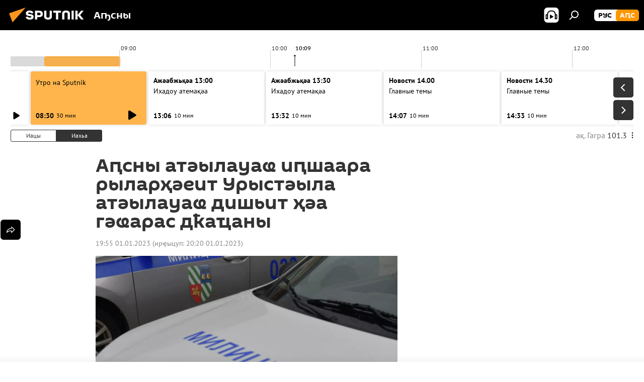

--- FILE ---
content_type: text/html; charset=utf-8
request_url: https://sputnik-abkhazia.info/20230101/asny-atylaua-ishaara-rylareit-urystyla-atylaua-dishit-a-garas-daany-1043446367.html
body_size: 21009
content:
<!DOCTYPE html><html lang="ab" data-lang="abh" data-charset="" dir="ltr"><head prefix="og: http://ogp.me/ns# fb: http://ogp.me/ns/fb# article: http://ogp.me/ns/article#"><title>Аԥсны атәылауаҩ иԥшаара рыларҳәеит Урыстәыла атәылауаҩ дишьит ҳәа гәҩарас дҟаҵаны - 01.01.2023, Sputnik Аҧсны</title><meta name="description" content="Ацәгьоура ҟалеит Аҟәа Воронов имҩа №30 аҿы ԥхынҷкәын 30-31 руха. 01.01.2023, Sputnik Аҧсны"><meta name="keywords" content="ажәабжьқәа"><meta http-equiv="X-UA-Compatible" content="IE=edge,chrome=1"><meta http-equiv="Content-Type" content="text/html; charset=utf-8"><meta name="robots" content="index, follow, max-image-preview:large"><meta name="viewport" content="width=device-width, initial-scale=1.0, maximum-scale=1.0, user-scalable=yes"><meta name="HandheldFriendly" content="true"><meta name="MobileOptimzied" content="width"><meta name="referrer" content="always"><meta name="format-detection" content="telephone=no"><meta name="format-detection" content="address=no"><link rel="alternate" type="application/rss+xml" href="https://sputnik-abkhazia.info/export/rss2/archive/index.xml"><link rel="canonical" href="https://sputnik-abkhazia.info/20230101/asny-atylaua-ishaara-rylareit-urystyla-atylaua-dishit-a-garas-daany-1043446367.html"><link rel="preload" as="image" href="https://cdnn1.img.sputnik-abkhazia.info/img/07e5/0b/03/1036177743_0:85:1620:996_1920x0_80_0_0_fe1f8b4035a742cb1ecd41757f84bb8a.jpg.webp" imagesrcset="https://cdnn1.img.sputnik-abkhazia.info/img/07e5/0b/03/1036177743_0:85:1620:996_640x0_80_0_0_75d4a0613eaa6ace97437fcaa43a68b1.jpg.webp 640w,https://cdnn1.img.sputnik-abkhazia.info/img/07e5/0b/03/1036177743_0:85:1620:996_1280x0_80_0_0_5e7d87fdc4bfc91b19309f8192b69005.jpg.webp 1280w,https://cdnn1.img.sputnik-abkhazia.info/img/07e5/0b/03/1036177743_0:85:1620:996_1920x0_80_0_0_fe1f8b4035a742cb1ecd41757f84bb8a.jpg.webp 1920w"><link rel="preconnect" href="https://cdnn1.img.sputnik-abkhazia.info/images/"><link rel="dns-prefetch" href="https://cdnn1.img.sputnik-abkhazia.info/images/"><link rel="alternate" hreflang="ab" href="https://sputnik-abkhazia.info/20230101/asny-atylaua-ishaara-rylareit-urystyla-atylaua-dishit-a-garas-daany-1043446367.html"><link rel="alternate" hreflang="x-default" href="https://sputnik-abkhazia.info/20230101/asny-atylaua-ishaara-rylareit-urystyla-atylaua-dishit-a-garas-daany-1043446367.html"><link rel="apple-touch-icon" sizes="57x57" href="https://cdnn1.img.sputnik-abkhazia.info/i/favicon/favicon-57x57.png"><link rel="apple-touch-icon" sizes="60x60" href="https://cdnn1.img.sputnik-abkhazia.info/i/favicon/favicon-60x60.png"><link rel="apple-touch-icon" sizes="72x72" href="https://cdnn1.img.sputnik-abkhazia.info/i/favicon/favicon-72x72.png"><link rel="apple-touch-icon" sizes="76x76" href="https://cdnn1.img.sputnik-abkhazia.info/i/favicon/favicon-76x76.png"><link rel="apple-touch-icon" sizes="114x114" href="https://cdnn1.img.sputnik-abkhazia.info/i/favicon/favicon-114x114.png"><link rel="apple-touch-icon" sizes="120x120" href="https://cdnn1.img.sputnik-abkhazia.info/i/favicon/favicon-120x120.png"><link rel="apple-touch-icon" sizes="144x144" href="https://cdnn1.img.sputnik-abkhazia.info/i/favicon/favicon-144x144.png"><link rel="apple-touch-icon" sizes="152x152" href="https://cdnn1.img.sputnik-abkhazia.info/i/favicon/favicon-152x152.png"><link rel="apple-touch-icon" sizes="180x180" href="https://cdnn1.img.sputnik-abkhazia.info/i/favicon/favicon-180x180.png"><link rel="icon" type="image/png" sizes="192x192" href="https://cdnn1.img.sputnik-abkhazia.info/i/favicon/favicon-192x192.png"><link rel="icon" type="image/png" sizes="32x32" href="https://cdnn1.img.sputnik-abkhazia.info/i/favicon/favicon-32x32.png"><link rel="icon" type="image/png" sizes="96x96" href="https://cdnn1.img.sputnik-abkhazia.info/i/favicon/favicon-96x96.png"><link rel="icon" type="image/png" sizes="16x16" href="https://cdnn1.img.sputnik-abkhazia.info/i/favicon/favicon-16x16.png"><link rel="manifest" href="/project_data/manifest.json?4"><meta name="msapplication-TileColor" content="#F4F4F4"><meta name="msapplication-TileImage" content="https://cdnn1.img.sputnik-abkhazia.info/i/favicon/favicon-144x144.png"><meta name="theme-color" content="#F4F4F4"><link rel="shortcut icon" href="https://cdnn1.img.sputnik-abkhazia.info/i/favicon/favicon.ico"><meta property="fb:app_id" content="995840767194484"><meta property="fb:pages" content="1520886808189758"><meta name="analytics:lang" content="abh"><meta name="analytics:title" content="Аԥсны атәылауаҩ иԥшаара рыларҳәеит Урыстәыла атәылауаҩ дишьит ҳәа гәҩарас дҟаҵаны - 01.01.2023, Sputnik Аҧсны"><meta name="analytics:keyw" content="news"><meta name="analytics:rubric" content=""><meta name="analytics:tags" content="Ажәабжьқәа"><meta name="analytics:site_domain" content="sputnik-abkhazia.info"><meta name="analytics:article_id" content="1043446367"><meta name="analytics:url" content="https://sputnik-abkhazia.info/20230101/asny-atylaua-ishaara-rylareit-urystyla-atylaua-dishit-a-garas-daany-1043446367.html"><meta name="analytics:p_ts" content="1672592100"><meta name="analytics:author" content="Sputnik Аҧсны"><meta name="analytics:isscroll" content="0"><meta property="og:url" content="https://sputnik-abkhazia.info/20230101/asny-atylaua-ishaara-rylareit-urystyla-atylaua-dishit-a-garas-daany-1043446367.html"><meta property="og:title" content="Аԥсны атәылауаҩ иԥшаара рыларҳәеит Урыстәыла атәылауаҩ дишьит ҳәа гәҩарас дҟаҵаны"><meta property="og:description" content="Ацәгьоура ҟалеит Аҟәа Воронов имҩа №30 аҿы ԥхынҷкәын 30-31 руха."><meta property="og:type" content="article"><meta property="og:site_name" content="Sputnik Аҧсны"><meta property="og:locale" content="ab_AB"><meta property="og:image" content="https://cdnn1.img.sputnik-abkhazia.info/img/07e5/0b/03/1036177743_0:85:1620:996_2072x0_60_0_0_9876a31f18431bd6ba66816430befdc7.jpg.webp"><meta property="og:image:width" content="2072"><meta name="relap-image" content="https://cdnn1.img.sputnik-abkhazia.info/img/07e5/0b/03/1036177743_0:85:1620:996_2072x0_80_0_0_f4725688a777ca469e2fd3fa802047e7.jpg.webp"><meta name="twitter:card" content="summary_large_image"><meta name="twitter:image" content="https://cdnn1.img.sputnik-abkhazia.info/img/07e5/0b/03/1036177743_0:85:1620:996_2072x0_60_0_0_9876a31f18431bd6ba66816430befdc7.jpg.webp"><meta property="article:published_time" content="20230101T1955+0300"><meta property="article:modified_time" content="20230101T2020+0300"><meta property="article:author" content="Sputnik Аҧсны"><link rel="author" href="https://sputnik-abkhazia.info"><meta property="article:section" content="Ажәабжьқәа"><meta property="article:tag" content="Ажәабжьқәа"><meta name="relap-entity-id" content="1043446367"><meta property="fb:pages" content="1520886808189758"><link rel="amphtml" href="https://sputnik-abkhazia.info/amp/20230101/asny-atylaua-ishaara-rylareit-urystyla-atylaua-dishit-a-garas-daany-1043446367.html"><link rel="preload" as="style" onload="this.onload=null;this.rel='stylesheet'" type="text/css" href="https://cdnn1.img.sputnik-abkhazia.info/css/libs/fonts.min.css?911eb65935"><link rel="preload" as="style" onload="this.onload=null;this.rel='stylesheet'" type="text/css" href="https://cdnn1.img.sputnik-abkhazia.info/css/libs/fonts_pt_sans.min.css?965e265aa"><link rel="stylesheet" type="text/css" href="https://cdnn1.img.sputnik-abkhazia.info/css/common.min.css?9149894256"><link rel="stylesheet" type="text/css" href="https://cdnn1.img.sputnik-abkhazia.info/css/radioschedule.min.css?975ce1b4d"><link rel="stylesheet" type="text/css" href="https://cdnn1.img.sputnik-abkhazia.info/css/article.min.css?913fe17605"><script src="https://cdnn1.img.sputnik-abkhazia.info/min/js/dist/head.js?9c9052ef3"></script><script data-iub-purposes="1">var _paq = _paq || []; (function() {var stackDomain = window.location.hostname.split('.').reverse();var domain = stackDomain[1] + '.' + stackDomain[0];_paq.push(['setCDNMask', new RegExp('cdn(\\w+).img.'+domain)]); _paq.push(['setSiteId', 'sputnik_ab']); _paq.push(['trackPageView']); _paq.push(['enableLinkTracking']); var d=document, g=d.createElement('script'), s=d.getElementsByTagName('script')[0]; g.type='text/javascript'; g.defer=true; g.async=true; g.src='//a.sputniknews.com/js/sputnik.js'; s.parentNode.insertBefore(g,s); } )();</script><script type="text/javascript" src="https://cdnn1.img.sputnik-abkhazia.info/min/js/libs/banners/adfx.loader.bind.js?98d724fe2"></script><script>
                (window.yaContextCb = window.yaContextCb || []).push(() => {
                    replaceOriginalAdFoxMethods();
                    window.Ya.adfoxCode.hbCallbacks = window.Ya.adfoxCode.hbCallbacks || [];
                })
            </script><!--В <head> сайта один раз добавьте код загрузчика-->
<script>window.yaContextCb = window.yaContextCb || []</script>
<script src="https://yandex.ru/ads/system/context.js" async></script><script>var endlessScrollFirst = 1043446367; var endlessScrollUrl = '/services/article/infinity/'; var endlessScrollAlgorithm = ''; var endlessScrollQueue = [1060487913, 1060487824, 1060366902, 1060487601, 1060487315, 1060485818, 1060485543, 1060482921, 1060482101, 1060482034, 1060481720, 1060459658, 1060459621, 1060459130, 1060458400];</script><script>var endlessScrollFirst = 1043446367; var endlessScrollUrl = '/services/article/infinity/'; var endlessScrollAlgorithm = ''; var endlessScrollQueue = [1060487913, 1060487824, 1060366902, 1060487601, 1060487315, 1060485818, 1060485543, 1060482921, 1060482101, 1060482034, 1060481720, 1060459658, 1060459621, 1060459130, 1060458400];</script></head><body id="body" data-ab="a" data-emoji="0" class="site_ab m-page-article "><div class="schema_org" itemscope="itemscope" itemtype="https://schema.org/WebSite"><meta itemprop="name" content="Sputnik Аҧсны"><meta itemprop="alternateName" content="Sputnik Аҧсны"><meta itemprop="description" content="Иҵабыргны, еиламырцҳаӡакәа атәылеи адунеи рыхҭысқәа"><a itemprop="url" href="https://sputnik-abkhazia.info" title="Sputnik Аҧсны"> </a><meta itemprop="image" content="https://sputnik-abkhazia.info/i/logo/logo.png"></div><ul class="schema_org" itemscope="itemscope" itemtype="http://schema.org/BreadcrumbList"><li itemprop="itemListElement" itemscope="itemscope" itemtype="http://schema.org/ListItem"><meta itemprop="name" content="Sputnik Аҧсны"><meta itemprop="position" content="1"><meta itemprop="item" content="https://sputnik-abkhazia.info"><a itemprop="url" href="https://sputnik-abkhazia.info" title="Sputnik Аҧсны"> </a></li><li itemprop="itemListElement" itemscope="itemscope" itemtype="http://schema.org/ListItem"><meta itemprop="name" content="Ажәабжьқәа"><meta itemprop="position" content="2"><meta itemprop="item" content="https://sputnik-abkhazia.info/20230101/"><a itemprop="url" href="https://sputnik-abkhazia.info/20230101/" title="Ажәабжьқәа"> </a></li><li itemprop="itemListElement" itemscope="itemscope" itemtype="http://schema.org/ListItem"><meta itemprop="name" content="Аԥсны атәылауаҩ иԥшаара рыларҳәеит Урыстәыла атәылауаҩ дишьит ҳәа гәҩарас дҟаҵаны"><meta itemprop="position" content="3"><meta itemprop="item" content="https://sputnik-abkhazia.info/20230101/asny-atylaua-ishaara-rylareit-urystyla-atylaua-dishit-a-garas-daany-1043446367.html"><a itemprop="url" href="https://sputnik-abkhazia.info/20230101/asny-atylaua-ishaara-rylareit-urystyla-atylaua-dishit-a-garas-daany-1043446367.html" title="Аԥсны атәылауаҩ иԥшаара рыларҳәеит Урыстәыла атәылауаҩ дишьит ҳәа гәҩарас дҟаҵаны"> </a></li></ul><div class="container"><div class="banner m-before-header m-article-desktop" data-position="article_desktop_header" data-infinity="1"><aside class="banner__content"><iframe class="relap-runtime-iframe" style="position:absolute;top:-9999px;left:-9999px;visibility:hidden;" srcdoc="<script src='https://relap.io/v7/relap.js' data-relap-token='HvaPHeJmpVila25r'></script>"></iframe>


<!--AdFox START-->
<!--riaru-->
<!--Площадка: sputnik-abkhazia.ru / * / *-->
<!--Тип баннера: 100%x-->
<!--Расположение: 19223_n-bn23-х120-desk-->
<div id="adfox_163404501964749453_1"></div>
<script>
    window.yaContextCb.push(()=>{
        Ya.adfoxCode.create({
            ownerId: 249922,
            containerId: 'adfox_163404501964749453_1',
            params: {
                pp: 'btbn',
                ps: 'ckao',
                p2: 'fluh',
                puid1: '',
                puid2: '',
                puid3: '',
                puid4: 'news',
                puid5: ''
            }
        })
    })
</script></aside></div><div class="banner m-before-header m-article-mobile" data-position="article_mobile_header" data-infinity="1"><aside class="banner__content"><!--AdFox START-->
<!--riaru-->
<!--Площадка: sputnik-abkhazia.ru / * / *-->
<!--Тип баннера: 100%x-->
<!--Расположение: 19228_n-bn28-х100-mob-->
<div id="adfox_16340453950415720_1"></div>
<script>
    window.yaContextCb.push(()=>{
        Ya.adfoxCode.create({
            ownerId: 249922,
            containerId: 'adfox_16340453950415720_1',
            params: {
                pp: 'btbp',
                ps: 'ckao',
                p2: 'fluh',
                puid1: '',
                puid2: '',
                puid3: '',
                puid4: 'news',
                puid5: ''
            }
        })
    })
</script></aside></div></div><div class="page" id="page"><div id="alerts"><script type="text/template" id="alertAfterRegisterTemplate">
                    
                        <div class="auth-alert m-hidden" id="alertAfterRegister">
                            <div class="auth-alert__text">
                                <%- data.success_title %> <br />
                                <%- data.success_email_1 %>
                                <span class="m-email"></span>
                                <%- data.success_email_2 %>
                            </div>
                            <div class="auth-alert__btn">
                                <button class="form__btn m-min m-black confirmEmail">
                                    <%- data.send %>
                                </button>
                            </div>
                        </div>
                    
                </script><script type="text/template" id="alertAfterRegisterNotifyTemplate">
                    
                        <div class="auth-alert" id="alertAfterRegisterNotify">
                            <div class="auth-alert__text">
                                <%- data.golink_1 %>
                                <span class="m-email">
                                    <%- user.mail %>
                                </span>
                                <%- data.golink_2 %>
                            </div>
                            <% if (user.registerConfirmCount <= 2 ) {%>
                                <div class="auth-alert__btn">
                                    <button class="form__btn m-min m-black confirmEmail">
                                        <%- data.send %>
                                    </button>
                                </div>
                            <% } %>
                        </div>
                    
                </script></div><div class="anchor" id="anchor"><div class="header " id="header"><div class="m-relative"><div class="container m-header"><div class="header__wrap"><div class="header__name"><div class="header__logo"><a href="/" title="Sputnik Аҧсны"><svg xmlns="http://www.w3.org/2000/svg" width="176" height="44" viewBox="0 0 176 44" fill="none"><path class="chunk_1" fill-rule="evenodd" clip-rule="evenodd" d="M45.8073 18.3817C45.8073 19.5397 47.1661 19.8409 49.3281 20.0417C54.1074 20.4946 56.8251 21.9539 56.8461 25.3743C56.8461 28.7457 54.2802 30.9568 48.9989 30.9568C44.773 30.9568 42.1067 29.1496 41 26.5814L44.4695 24.5688C45.3754 25.9277 46.5334 27.0343 49.4005 27.0343C51.3127 27.0343 52.319 26.4296 52.319 25.5751C52.319 24.5665 51.6139 24.2163 48.3942 23.866C43.7037 23.3617 41.3899 22.0029 41.3899 18.5824C41.3899 15.9675 43.3511 13 48.9359 13C52.9611 13 55.6274 14.8095 56.4305 17.1746L53.1105 19.1358C53.0877 19.1012 53.0646 19.0657 53.041 19.0295C52.4828 18.1733 51.6672 16.9224 48.6744 16.9224C46.914 16.9224 45.8073 17.4758 45.8073 18.3817ZM67.4834 13.3526H59.5918V30.707H64.0279V26.0794H67.4484C72.1179 26.0794 75.0948 24.319 75.0948 19.6401C75.0854 15.3138 72.6199 13.3526 67.4834 13.3526ZM67.4834 22.206H64.0186V17.226H67.4834C69.8975 17.226 70.654 18.0291 70.654 19.6891C70.6587 21.6527 69.6524 22.206 67.4834 22.206ZM88.6994 24.7206C88.6994 26.2289 87.4924 27.0857 85.3794 27.0857C83.3178 27.0857 82.1597 26.2289 82.1597 24.7206V13.3526H77.7236V25.0264C77.7236 28.6477 80.7425 30.9615 85.4704 30.9615C89.9999 30.9615 93.1168 28.8601 93.1168 25.0264V13.3526H88.6808L88.6994 24.7206ZM136.583 13.3526H132.159V30.7023H136.583V13.3526ZM156.097 13.3526L149.215 21.9235L156.45 30.707H151.066L144.276 22.4559V30.707H139.85V13.3526H144.276V21.8021L151.066 13.3526H156.097ZM95.6874 17.226H101.221V30.707H105.648V17.226H111.181V13.3526H95.6874V17.226ZM113.49 18.7342C113.49 15.2134 116.458 13 121.085 13C125.715 13 128.888 15.0616 128.902 18.7342V30.707H124.466V18.935C124.466 17.6789 123.259 16.8734 121.146 16.8734C119.094 16.8734 117.926 17.6789 117.926 18.935V30.707H113.49V18.7342Z" fill="white"></path><path class="chunk_2" d="M41 7L14.8979 36.5862L8 18.431L41 7Z" fill="#F8961D"></path></svg></a></div><div class="header__project"><span class="header__project-title">Аҧсны</span></div></div><div class="header__controls" data-nosnippet=""><div class="share m-header" data-id="1043446367" data-url="https://sputnik-abkhazia.info/20230101/asny-atylaua-ishaara-rylareit-urystyla-atylaua-dishit-a-garas-daany-1043446367.html" data-title="Аԥсны атәылауаҩ иԥшаара рыларҳәеит Урыстәыла атәылауаҩ дишьит ҳәа гәҩарас дҟаҵаны"></div><div class="header__menu"><span class="header__menu-item header__menu-item-radioButton" id="radioButton" data-stream="https://nfw.ria.ru/flv/audio.aspx?ID=38841761&amp;type=mp3"><svg class="svg-icon"><use xmlns:xlink="http://www.w3.org/1999/xlink" xlink:href="/i/sprites/package/inline.svg?63#radio2"></use></svg></span><span class="header__menu-item" data-modal-open="search"><svg class="svg-icon"><use xmlns:xlink="http://www.w3.org/1999/xlink" xlink:href="/i/sprites/package/inline.svg?63#search"></use></svg></span></div><div class="switcher m-double"><div class="switcher__label"><span class="switcher__title">аԤс</span><span class="switcher__icon"><svg class="svg-icon"><use xmlns:xlink="http://www.w3.org/1999/xlink" xlink:href="/i/sprites/package/inline.svg?63#arrowDown"></use></svg></span></div><div class="switcher__dropdown"><div translate="no" class="notranslate"><div class="switcher__list"><a href="https://sputnik-abkhazia.ru/" class="switcher__link"><span class="switcher__project">Sputnik Абхазия</span><span class="switcher__abbr" data-abbr="рус">рус</span></a><a href="https://sputnik-abkhazia.info/" class="switcher__link m-selected"><span class="switcher__project">Sputnik Аҧсны</span><span class="switcher__abbr" data-abbr="аԤс">аԤс</span><i class="switcher__accept"><svg class="svg-icon"><use xmlns:xlink="http://www.w3.org/1999/xlink" xlink:href="/i/sprites/package/inline.svg?63#ok"></use></svg></i></a></div></div></div></div></div></div></div></div></div></div><script>var GLOBAL = GLOBAL || {}; GLOBAL.translate = {}; GLOBAL.rtl = 0; GLOBAL.lang = "abh"; GLOBAL.design = "ab"; GLOBAL.charset = ""; GLOBAL.project = "sputnik_ab"; GLOBAL.htmlCache = 1; GLOBAL.translate.search = {}; GLOBAL.translate.search.notFound = "Акгьы ԥшааӡам"; GLOBAL.translate.search.stringLenght = "Аԥшааразы иҵегьы анбанқәа анышәҵа"; GLOBAL.www = "https://sputnik-abkhazia.info"; GLOBAL.seo = {}; GLOBAL.seo.title = ""; GLOBAL.seo.keywords = ""; GLOBAL.seo.description = ""; GLOBAL.sock = {}; GLOBAL.sock.server = "https://cm.sputniknews.com/chat"; GLOBAL.sock.lang = "abh"; GLOBAL.sock.project = "sputnik_ab"; GLOBAL.social = {}; GLOBAL.social.fbID = "995840767194484"; GLOBAL.share = [ { name: 'telegram', mobile: false },{ name: 'vk', mobile: false },{ name: 'odnoklassniki', mobile: false },{ name: 'messenger', mobile: true },{ name: 'twitter', mobile: false } ]; GLOBAL.csrf_token = ''; GLOBAL.search = {}; GLOBAL.auth = {}; GLOBAL.auth.status = 'error'; GLOBAL.auth.provider = ''; GLOBAL.auth.twitter = '/id/twitter/request/'; GLOBAL.auth.facebook = '/id/facebook/request/'; GLOBAL.auth.vkontakte = '/id/vkontakte/request/'; GLOBAL.auth.google = '/id/google/request/'; GLOBAL.auth.ok = '/id/ok/request/'; GLOBAL.auth.apple = '/id/apple/request/'; GLOBAL.auth.moderator = ''; GLOBAL.user = {}; GLOBAL.user.id = ""; GLOBAL.user.emailActive = ""; GLOBAL.user.registerConfirmCount = 0; GLOBAL.article = GLOBAL.article || {}; GLOBAL.article.id = 1043446367; GLOBAL.article.chat_expired = !!1; GLOBAL.chat = GLOBAL.chat || {}; GLOBAL.chat.show = !!1; GLOBAL.locale = {"convertDate":{"yesterday":"\u0418\u0430\u0446\u044b","hours":{"nominative":"%{s}","genitive":"%{s}"},"minutes":{"nominative":"%{s}","genitive":"%{s}"}},"js_templates":{"unread":"Unread","you":"You","author":"Author","report":"Complain","reply":"Answer","block":"\u0417\u0430\u0431\u043b\u043e\u043a\u0438\u0440\u043e\u0432\u0430\u0442\u044c","remove":"Delete","closeall":"Close all","notifications":"Notifications","disable_twelve":"Turn off for 12 hours","new_message":"New message from Sputnik News","acc_block":"Your account has been blocked by the site administrator","acc_unblock":"Your account is unblocked by the site administrator","you_subscribe_1":"You are subscribed to the topic \"","you_subscribe_2":"\". You can manage your subscriptions in your personal account","you_received_warning_1":"You received a ","you_received_warning_2":" - th warning. Respect other members and do not break the commenting rules. After the third violation, you will be blocked for 12 hours.","block_time":"Blocking period: ","hours":" hours","forever":"forever","feedback":"Contact","my_subscriptions":"My subscriptions","rules":"Rules on commenting materials","chat":"Chat: ","chat_new_messages":"New chat messages","chat_moder_remove_1":"Your message \"","chat_moder_remove_2":"\" has been deleted by the administrator","chat_close_time_1":"No one has written in the chat for more than 12 hours, it will close in ","chat_close_time_2":" hours","chat_new_emoji_1":"New reactions ","chat_new_emoji_2":" to your post ","chat_message_reply_1":"Your comment \"","chat_message_reply_2":"\" was answered by a user","chat_verify_message":"\n Thank you! Your comment will be published after it is checked by moderators.\n ","emoji_1":"Like","emoji_2":"Ha-Ha","emoji_3":"Amazing","emoji_4":"Sad","emoji_5":"Outrageous","emoji_6":"Don't like","site_subscribe_podcast":{"success":"Thank you, you are subscribed to the newsletter! You can set up or cancel a subscription in your personal account","subscribed":"You have already subscribed to this newsletter","error":"An unexpected error has occurred. Please try again later"}},"smartcaptcha":{"site_key":"ysc1_Zf0zfLRI3tRHYHJpbX6EjjBcG1AhG9LV0dmZQfJu8ba04c1b"}}; GLOBAL = {...GLOBAL, ...{"subscribe":{"@attributes":{"ratio":"1"},"email":"\u0428\u04d9\u0525\u043e\u0448\u044c\u04ad\u0430","button":"\u0410\u043d\u0430\u043f\u0430\u04b5\u0430\u04a9\u0440\u0430","send":"\u0418\u04ad\u0430\u0431\u0443\u043f, \u0430\u0448\u04d9\u049f\u04d9\u044b \u0448\u04d9\u0437\u044b\u043d\u0430\u0448\u044c\u04ad\u0443\u043f \u0430\u043d\u0430\u043f\u0430\u04b5\u0430\u04a9\u0440\u0430 \u0430\u0448\u044c\u0430\u049b\u04d9\u044b\u0440\u04f7\u04d9\u04f7\u04d9\u0430\u0440\u0430\u0437\u044b \u0430\u0437\u0445\u044c\u0430\u0440\u0525\u0448 \u0430\u0446\u043d\u044b","subscribe":"\u0418\u04ad\u0430\u0431\u0443\u043f, \u0448\u04d9\u0430\u0440\u0430 \u0430\u0437\u044b\u043d\u0430\u0448\u044c\u04ad\u0440\u0430 \u0448\u04d9\u043d\u0430\u043f\u044b \u0430\u04b5\u0430\u04a9\u0443\u043f! \u0410\u043d\u0430\u043f\u0430\u04b5\u0430\u04a9\u0440\u0430 \u0430\u0440\u04bd\u0435\u0438\u0440\u0435\u0438 \u043c\u0430 \u043c\u0430\u043f \u0430\u0446\u04d9\u043a\u0440\u0435\u0438 \u0448\u04d9\u044b\u043b\u0448\u043e\u0438\u0442 \u0448\u04d9\u0445\u0430\u0442\u04d9 \u043a\u0430\u0431\u0438\u043d\u0435\u04ad \u0430\u04bf\u044b","confirm":"\u0428\u04d9\u0430\u0440\u0430 \u0430\u0440\u0438 \u0430\u0437\u044b\u043d\u0430\u0448\u044c\u04ad\u0440\u0430 \u0448\u04d9\u043d\u0430\u043f\u044b \u0430\u04b5\u0430\u0448\u04d9\u044b\u04a9\u0445\u044c\u0435\u0438\u0442"}}}; GLOBAL.js = {}; GLOBAL.js.videoplayer = "https://cdnn1.img.sputnik-abkhazia.info/min/js/dist/videoplayer.js?9651130d6"; GLOBAL.userpic = "/userpic/"; GLOBAL.gmt = ""; GLOBAL.tz = "+0300"; GLOBAL.projectList = [ { title: 'Жәларбжьаратәи', country: [ { title: 'Англыз бызшәа', url: 'https://sputnikglobe.com', flag: 'flags-INT', lang: 'International', lang2: 'English' }, ] }, { title: 'Ааигәа Мрагылара', country: [ { title: 'Араб бызшәа', url: 'https://sarabic.ae/', flag: 'flags-INT', lang: 'Sputnik عربي', lang2: 'Arabic' }, { title: 'Аҭырқә бызшәа', url: 'https://anlatilaninotesi.com.tr/', flag: 'flags-TUR', lang: 'Türkiye', lang2: 'Türkçe' }, { title: 'Фарси', url: 'https://spnfa.ir/', flag: 'flags-INT', lang: 'Sputnik ایران', lang2: 'Persian' }, { title: 'Дари', url: 'https://sputnik.af/', flag: 'flags-INT', lang: 'Sputnik افغانستان', lang2: 'Dari' }, ] }, { title: 'Латынтәи Америка', country: [ { title: 'Аиспан бызшәа', url: 'https://noticiaslatam.lat/', flag: 'flags-INT', lang: 'Mundo', lang2: 'Español' }, { title: 'Апортугал бызшәа', url: 'https://noticiabrasil.net.br/', flag: 'flags-BRA', lang: 'Brasil', lang2: 'Português' }, ] }, { title: 'Аладатәи Азиа', country: [ { title: 'Хинди', url: 'https://hindi.sputniknews.in', flag: 'flags-IND', lang: 'भारत', lang2: 'हिंदी' }, { title: 'Англыз бызшәа', url: 'https://sputniknews.in', flag: 'flags-IND', lang: 'India', lang2: 'English' }, ] }, { title: 'Мрагыларатәии Алада-Мрагыларатәи Азиа', country: [ { title: 'Авиетнам бызшәа', url: 'https://kevesko.vn/', flag: 'flags-VNM', lang: 'Việt Nam', lang2: 'Tiếng Việt' }, { title: 'Аиапон бызшәа', url: 'https://sputniknews.jp/', flag: 'flags-JPN', lang: '日本', lang2: '日本語' }, { title: 'Акитаи бызшәа', url: 'https://sputniknews.cn/', flag: 'flags-CHN', lang: '中国', lang2: '中文' }, ] }, { title: 'Агәҭантәи Азиа', country: [ { title: 'Аҟазах бызшәа', url: 'https://sputnik.kz/', flag: 'flags-KAZ', lang: 'Қазақстан', lang2: 'Қазақ тілі' }, { title: 'Аҟырӷыз бызшәа', url: 'https://sputnik.kg/', flag: 'flags-KGZ', lang: 'Кыргызстан', lang2: 'Кыргызча' }, { title: 'Аузбек бызшәа', url: 'https://oz.sputniknews.uz/', flag: 'flags-UZB', lang: 'Oʻzbekiston', lang2: 'Ўзбекча' }, { title: 'Аҭаџьықь бызшәа', url: 'https://sputnik.tj/', flag: 'flags-TJK', lang: 'Тоҷикистон', lang2: 'Тоҷикӣ' }, ] }, { title: 'Африка', country: [ { title: 'Афранцыз бызшәа', url: 'https://fr.sputniknews.africa/', flag: 'flags-INT', lang: 'Afrique', lang2: 'Français' }, { title: 'Англыз бызшәа', url: 'https://en.sputniknews.africa', flag: 'flags-INT', lang: 'Africa', lang2: 'English' }, ] }, { title: 'Алада Кавказ', country: [ { title: 'Аерман бызшәа', url: 'https://arm.sputniknews.ru/', flag: 'flags-ARM', lang: 'Արմենիա', lang2: 'Հայերեն' }, { title: 'Аԥсуа бызшәа', url: 'https://sputnik-abkhazia.info/', flag: 'flags-ABH', lang: 'Аҧсны', lang2: 'Аҧсышәала' }, { title: 'Ауаԥс бызшәа', url: 'https://sputnik-ossetia.com/', flag: 'flags-OST', lang: 'Хуссар Ирыстон', lang2: 'Иронау' }, { title: 'Азербаиџьан бызшәа', url: 'https://sputnik.az/', flag: 'flags-AZE', lang: 'Azərbaycan', lang2: 'Аzərbaycanca' }, ] }, { title: 'Европа', country: [ { title: 'Асерб бызшәа', url: 'https://sputnikportal.rs/', flag: 'flags-SRB', lang: 'Србиjа', lang2: 'Српски' }, { title: 'Аурыс', url: 'https://lv.sputniknews.ru/', flag: 'flags-LVA', lang: 'Latvija', lang2: 'Русский' }, { title: 'Аурыс', url: 'https://lt.sputniknews.ru/', flag: 'flags-LTU', lang: 'Lietuva', lang2: 'Русский' }, { title: 'Амолдав бызшәа', url: 'https://md.sputniknews.com/', flag: 'flags-MDA', lang: 'Moldova', lang2: 'Moldovenească' }, { title: 'Абелорус бызшәа', url: 'https://bel.sputnik.by/', flag: 'flags-BLR', lang: 'Беларусь', lang2: 'Беларускi' } ] }, ];</script><div class="wrapper" id="endless" data-infinity-max-count="2"><div class="radioschedule"><div class="radioschedule__inner"><div class="radioschedule__time"><div class="radioschedule__time-scroll"><div class="radioschedule__time-list"><div class="radioschedule__time-day"><div class="radioschedule__time-line-item" style="left: 0px;">00:00</div><div class="radioschedule__time-line-item" style="left: 300px;">01:00</div><div class="radioschedule__time-line-item" style="left: 600px;">02:00</div><div class="radioschedule__time-line-item" style="left: 900px;">03:00</div><div class="radioschedule__time-line-item" style="left: 1200px;">04:00</div><div class="radioschedule__time-line-item" style="left: 1500px;">05:00</div><div class="radioschedule__time-line-item" style="left: 1800px;">06:00</div><div class="radioschedule__time-line-item" style="left: 2100px;">07:00</div><div class="radioschedule__time-line-item" style="left: 2400px;">08:00</div><div class="radioschedule__time-line-item" style="left: 2700px;">09:00</div><div class="radioschedule__time-line-item" style="left: 3000px;">10:00</div><div class="radioschedule__time-line-item" style="left: 3300px;">11:00</div><div class="radioschedule__time-line-item" style="left: 3600px;">12:00</div><div class="radioschedule__time-line-item" style="left: 3900px;">13:00</div><div class="radioschedule__time-line-item" style="left: 4200px;">14:00</div><div class="radioschedule__time-line-item" style="left: 4500px;">15:00</div><div class="radioschedule__time-line-item" style="left: 4800px;">16:00</div><div class="radioschedule__time-line-item" style="left: 5100px;">17:00</div><div class="radioschedule__time-line-item" style="left: 5400px;">18:00</div><div class="radioschedule__time-line-item" style="left: 5700px;">19:00</div><div class="radioschedule__time-line-item" style="left: 6000px;">20:00</div><div class="radioschedule__time-line-item" style="left: 6300px;">21:00</div><div class="radioschedule__time-line-item" style="left: 6600px;">22:00</div><div class="radioschedule__time-line-item" style="left: 6900px;">23:00</div><div class="radioschedule__time-list-item" data-pos="8" data-start="1768798800" data-end="1768800600" style="left: 2400.01383333333px; width: 149.737333333333px"></div><div class="radioschedule__time-list-item" data-pos="8" data-start="1768800600" data-end="1768816920" style="left: 2549.99291666667px; width: 152.996166666667px"></div><div class="radioschedule__time-list-item" data-pos="13" data-start="1768816920" data-end="1768817040" style="left: 3907.96433333333px; width: 11.489px"></div><div class="radioschedule__time-list-item" data-pos="13" data-start="1768817040" data-end="1768818660" style="left: 3921.20733333333px; width: 126.882416666667px"></div><div class="radioschedule__time-list-item" data-pos="13" data-start="1768818660" data-end="1768818780" style="left: 4052.68583333333px; width: 12.6400833333333px"></div><div class="radioschedule__time-list-item" data-pos="13" data-start="1768818780" data-end="1768819680" style="left: 4067.1315px; width: 70.6271666666667px"></div><div class="radioschedule__time-list-item" data-pos="13" data-start="1768819680" data-end="1768820460" style="left: 4139.53375px; width: 56.6086666666667px"></div><div class="radioschedule__time-list-item" data-pos="14" data-start="1768820460" data-end="1768820640" style="left: 4206.1015px; width: 13.093px"></div><div class="radioschedule__time-list-item" data-pos="14" data-start="1768820640" data-end="1768822200" style="left: 4220.72533333333px; width: 127.871916666667px"></div><div class="radioschedule__time-list-item" data-pos="14" data-start="1768822200" data-end="1768822380" style="left: 4352.07016666667px; width: 13.3099166666667px"></div><div class="radioschedule__time-list-item" data-pos="14" data-start="1768822380" data-end="1768834860" style="left: 4366.90141666667px; width: 131.109916666667px"></div><div class="radioschedule__time-list-item" data-pos="18" data-start="1768834860" data-end="1768835100" style="left: 5407.28875px; width: 14.1018333333333px"></div><div class="radioschedule__time-list-item" data-pos="18" data-start="1768835100" data-end="1768835940" style="left: 5423.14458333333px; width: 68.2560833333333px"></div><div class="radioschedule__time-list-item" data-pos="18" data-start="1768835940" data-end="1768836660" style="left: 5492.9105px; width: 55.1284166666667px"></div><div class="radioschedule__time-list-item" data-pos="18" data-start="1768836660" data-end="1768836840" style="left: 5554.99708333333px; width: 13.2993333333333px"></div><div class="radioschedule__time-list-item" data-pos="18" data-start="1768836840" data-end="1768845660" style="left: 5569.98366666667px; width: 127.892166666667px"></div><div class="radioschedule__time-list-item" data-pos="21" data-start="1768845660" data-end="1768845900" style="left: 6307.28875px; width: 14.1018333333333px"></div><div class="radioschedule__time-list-item" data-pos="21" data-start="1768845900" data-end="1768846740" style="left: 6323.14458333333px; width: 68.2560833333333px"></div><div class="radioschedule__time-list-item" data-pos="21" data-start="1768846740" data-end="1768847460" style="left: 6392.9105px; width: 55.1284166666667px"></div><div class="radioschedule__time-list-item" data-pos="21" data-start="1768847460" data-end="1768847640" style="left: 6454.99708333333px; width: 13.2993333333333px"></div><div class="radioschedule__time-list-item" data-pos="21" data-start="1768847640" data-end="1768849187" style="left: 6469.98366666667px; width: 127.892166666667px"></div></div><div class="radioschedule__time-day"><div class="radioschedule__time-line-item" style="left: 0px;">00:00</div><div class="radioschedule__time-line-item" style="left: 300px;">01:00</div><div class="radioschedule__time-line-item" style="left: 600px;">02:00</div><div class="radioschedule__time-line-item" style="left: 900px;">03:00</div><div class="radioschedule__time-line-item" style="left: 1200px;">04:00</div><div class="radioschedule__time-line-item" style="left: 1500px;">05:00</div><div class="radioschedule__time-line-item" style="left: 1800px;">06:00</div><div class="radioschedule__time-line-item" style="left: 2100px;">07:00</div><div class="radioschedule__time-line-item" style="left: 2400px;">08:00</div><div class="radioschedule__time-line-item" style="left: 2700px;">09:00</div><div class="radioschedule__time-line-item" style="left: 3000px;">10:00</div><div class="radioschedule__time-line-item" style="left: 3300px;">11:00</div><div class="radioschedule__time-line-item" style="left: 3600px;">12:00</div><div class="radioschedule__time-line-item" style="left: 3900px;">13:00</div><div class="radioschedule__time-line-item" style="left: 4200px;">14:00</div><div class="radioschedule__time-line-item" style="left: 4500px;">15:00</div><div class="radioschedule__time-line-item" style="left: 4800px;">16:00</div><div class="radioschedule__time-line-item" style="left: 5100px;">17:00</div><div class="radioschedule__time-line-item" style="left: 5400px;">18:00</div><div class="radioschedule__time-line-item" style="left: 5700px;">19:00</div><div class="radioschedule__time-line-item" style="left: 6000px;">20:00</div><div class="radioschedule__time-line-item" style="left: 6300px;">21:00</div><div class="radioschedule__time-line-item" style="left: 6600px;">22:00</div><div class="radioschedule__time-line-item" style="left: 6900px;">23:00</div><div class="radioschedule__time-list-item" data-pos="8" data-start="1768885200" data-end="1768887000" style="left: 2400.01008333333px; width: 152.023083333333px"></div><div class="radioschedule__time-list-item" data-pos="8" data-start="1768887000" data-end="1768903560" style="left: 2549.99608333333px; width: 151.235083333333px"></div><div class="radioschedule__time-list-item" data-pos="13" data-start="1768903560" data-end="1768905120" style="left: 3929.31791666667px; width: 50.2855833333333px"></div><div class="radioschedule__time-list-item" data-pos="13" data-start="1768905120" data-end="1768907220" style="left: 4061.80941666667px; width: 50.2888333333333px"></div><div class="radioschedule__time-list-item" data-pos="14" data-start="1768907220" data-end="1768908780" style="left: 4234.1845px; width: 50.315px"></div><div class="radioschedule__time-list-item" data-pos="14" data-start="1768908780" data-end="1768921560" style="left: 4365.94566666667px; width: 50.3088333333333px"></div><div class="radioschedule__time-list-item" data-pos="18" data-start="1768921560" data-end="1768923420" style="left: 5429.31791666667px; width: 50.2888333333333px"></div><div class="radioschedule__time-list-item" data-pos="18" data-start="1768923420" data-end="1768924159" style="left: 5584.1845px; width: 60.6160833333333px"></div></div></div></div></div><div class="radioschedule__list"><div class="radioschedule__list-scroll"><div class="radioschedule__list-inner"><div class="radioschedule__item" data-day="1" data-start="1768798800"><div class="radioschedule__item-category"></div><div class="radioschedule__item-title"><a href="/20260119/1060448700.html">Ашьыжь Sputnik аҿы</a></div><div class="radioschedule__item-time"><span>08:00</span><div class="radioschedule__item-duration">30 мин</div></div><div class="radioschedule__item-player"><div class="radioschedule__player" data-media="https://nfw.ria.ru/flv/file.aspx?type=mp3hi&amp;ID=70568568"><span><svg class="svg-icon"><use xmlns:xlink="http://www.w3.org/1999/xlink" xlink:href="/i/sprites/package/inline.svg?63#play_filled"></use></svg></span><span><svg class="svg-icon"><use xmlns:xlink="http://www.w3.org/1999/xlink" xlink:href="/i/sprites/package/inline.svg?63#pause_small"></use></svg></span></div></div></div><div class="radioschedule__item" data-day="1" data-start="1768800600"><div class="radioschedule__item-category"></div><div class="radioschedule__item-title"><a href="/20260119/1060449207.html">Утро на Sputnik </a></div><div class="radioschedule__item-time"><span>08:30</span><div class="radioschedule__item-duration">31 мин</div></div><div class="radioschedule__item-player"><div class="radioschedule__player" data-media="https://nfw.ria.ru/flv/file.aspx?type=mp3hi&amp;ID=7349205"><span><svg class="svg-icon"><use xmlns:xlink="http://www.w3.org/1999/xlink" xlink:href="/i/sprites/package/inline.svg?63#play_filled"></use></svg></span><span><svg class="svg-icon"><use xmlns:xlink="http://www.w3.org/1999/xlink" xlink:href="/i/sprites/package/inline.svg?63#pause_small"></use></svg></span></div></div></div><div class="radioschedule__item" data-day="1" data-start="1768816920"><div class="radioschedule__item-category">Ажәабжьқәа 13:00</div><div class="radioschedule__item-title"><a href="/20260119/1060453955.html">Ихадоу атемақәа</a></div><div class="radioschedule__item-time"><span>13:02</span><div class="radioschedule__item-duration">2 мин</div></div><div class="radioschedule__item-player"><div class="radioschedule__player" data-media="https://nfw.ria.ru/flv/file.aspx?type=mp3hi&amp;ID=48365280"><span><svg class="svg-icon"><use xmlns:xlink="http://www.w3.org/1999/xlink" xlink:href="/i/sprites/package/inline.svg?63#play_filled"></use></svg></span><span><svg class="svg-icon"><use xmlns:xlink="http://www.w3.org/1999/xlink" xlink:href="/i/sprites/package/inline.svg?63#pause_small"></use></svg></span></div></div></div><div class="radioschedule__item" data-day="1" data-start="1768817040"><div class="radioschedule__item-category"><a href="/radio/">Арадио</a></div><div class="radioschedule__item-title"><a href="/20260119/1060455449.html">Тҟәарчал араион 2026 шықәсазы иазгәаҭоу аусурақәа ртәы: ахада иҿцәажәара</a></div><div class="radioschedule__item-time"><span>13:04</span><div class="radioschedule__item-duration">26 мин</div></div><div class="radioschedule__item-player"><div class="radioschedule__player" data-media="https://nfw.ria.ru/flv/file.aspx?type=mp3hi&amp;ID=65665687"><span><svg class="svg-icon"><use xmlns:xlink="http://www.w3.org/1999/xlink" xlink:href="/i/sprites/package/inline.svg?63#play_filled"></use></svg></span><span><svg class="svg-icon"><use xmlns:xlink="http://www.w3.org/1999/xlink" xlink:href="/i/sprites/package/inline.svg?63#pause_small"></use></svg></span></div></div></div><div class="radioschedule__item" data-day="1" data-start="1768818660"><div class="radioschedule__item-category">Ажәабжьқәа 13:30</div><div class="radioschedule__item-title"><a href="/20260119/1060454229.html">Ихадоу атемақәа</a></div><div class="radioschedule__item-time"><span>13:31</span><div class="radioschedule__item-duration">3 мин</div></div><div class="radioschedule__item-player"><div class="radioschedule__player" data-media="https://nfw.ria.ru/flv/file.aspx?type=mp3hi&amp;ID=17566547"><span><svg class="svg-icon"><use xmlns:xlink="http://www.w3.org/1999/xlink" xlink:href="/i/sprites/package/inline.svg?63#play_filled"></use></svg></span><span><svg class="svg-icon"><use xmlns:xlink="http://www.w3.org/1999/xlink" xlink:href="/i/sprites/package/inline.svg?63#pause_small"></use></svg></span></div></div></div><div class="radioschedule__item" data-day="1" data-start="1768818780"><div class="radioschedule__item-category"><a href="/radio/">Арадио</a></div><div class="radioschedule__item-title"><a href="/20260119/1060454503.html">Анцәаицәырҵра аныҳәа аҵаки амаҵзура аҽалархәреи ртәы: ақьырсиан иашахаҵаҩ лгәаанагара</a></div><div class="radioschedule__item-time"><span>13:33</span><div class="radioschedule__item-duration">14 мин</div></div><div class="radioschedule__item-player"><div class="radioschedule__player" data-media="https://nfw.ria.ru/flv/file.aspx?type=mp3hi&amp;ID=93304554"><span><svg class="svg-icon"><use xmlns:xlink="http://www.w3.org/1999/xlink" xlink:href="/i/sprites/package/inline.svg?63#play_filled"></use></svg></span><span><svg class="svg-icon"><use xmlns:xlink="http://www.w3.org/1999/xlink" xlink:href="/i/sprites/package/inline.svg?63#pause_small"></use></svg></span></div></div></div><div class="radioschedule__item" data-day="1" data-start="1768819680"><div class="radioschedule__item-category">Аиҿцәажәара</div><div class="radioschedule__item-title"><a href="/20260115/1060393889.html">Раԥхьатәи ацәыргақәҵа ари ашықәс азы: аҳәаақәҵаҩ лыҿцәажәара</a></div><div class="radioschedule__item-time"><span>13:48</span><div class="radioschedule__item-duration">12 мин</div></div><div class="radioschedule__item-player"><div class="radioschedule__player" data-media="https://nfw.ria.ru/flv/file.aspx?type=mp3hi&amp;ID=44450819"><span><svg class="svg-icon"><use xmlns:xlink="http://www.w3.org/1999/xlink" xlink:href="/i/sprites/package/inline.svg?63#play_filled"></use></svg></span><span><svg class="svg-icon"><use xmlns:xlink="http://www.w3.org/1999/xlink" xlink:href="/i/sprites/package/inline.svg?63#pause_small"></use></svg></span></div></div></div><div class="radioschedule__item" data-day="1" data-start="1768820460"><div class="radioschedule__item-category">Новости 14.00</div><div class="radioschedule__item-title"><a href="https://sputnik-abkhazia.ru/20260119/1060454806.html">Главные темы</a></div><div class="radioschedule__item-time"><span>14:01</span><div class="radioschedule__item-duration">3 мин</div></div><div class="radioschedule__item-player"><div class="radioschedule__player" data-media="https://nfw.ria.ru/flv/file.aspx?type=mp3hi&amp;ID=11253185"><span><svg class="svg-icon"><use xmlns:xlink="http://www.w3.org/1999/xlink" xlink:href="/i/sprites/package/inline.svg?63#play_filled"></use></svg></span><span><svg class="svg-icon"><use xmlns:xlink="http://www.w3.org/1999/xlink" xlink:href="/i/sprites/package/inline.svg?63#pause_small"></use></svg></span></div></div></div><div class="radioschedule__item" data-day="1" data-start="1768820640"><div class="radioschedule__item-category">Такие обстоятельства</div><div class="radioschedule__item-title"><a href="https://sputnik-abkhazia.ru/20260119/1060456494.html">Бюджет Абхазии на 2026 год: параметры и основные показатели обсудили с экспертами</a></div><div class="radioschedule__item-time"><span>14:04</span><div class="radioschedule__item-duration">26 мин</div></div><div class="radioschedule__item-player"><div class="radioschedule__player" data-media="https://nfw.ria.ru/flv/file.aspx?type=mp3hi&amp;ID=32740946"><span><svg class="svg-icon"><use xmlns:xlink="http://www.w3.org/1999/xlink" xlink:href="/i/sprites/package/inline.svg?63#play_filled"></use></svg></span><span><svg class="svg-icon"><use xmlns:xlink="http://www.w3.org/1999/xlink" xlink:href="/i/sprites/package/inline.svg?63#pause_small"></use></svg></span></div></div></div><div class="radioschedule__item" data-day="1" data-start="1768822200"><div class="radioschedule__item-category">Новости 14.30</div><div class="radioschedule__item-title"><a href="https://sputnik-abkhazia.ru/20260119/1060456970.html">Главные темы</a></div><div class="radioschedule__item-time"><span>14:30</span><div class="radioschedule__item-duration">3 мин</div></div><div class="radioschedule__item-player"><div class="radioschedule__player" data-media="https://nfw.ria.ru/flv/file.aspx?type=mp3hi&amp;ID=73456750"><span><svg class="svg-icon"><use xmlns:xlink="http://www.w3.org/1999/xlink" xlink:href="/i/sprites/package/inline.svg?63#play_filled"></use></svg></span><span><svg class="svg-icon"><use xmlns:xlink="http://www.w3.org/1999/xlink" xlink:href="/i/sprites/package/inline.svg?63#pause_small"></use></svg></span></div></div></div><div class="radioschedule__item" data-day="1" data-start="1768822380"><div class="radioschedule__item-category">Такие обстоятельства</div><div class="radioschedule__item-title"><a href="https://sputnik-abkhazia.ru/20260119/1060458047.html">Как обменивались военнопленными во время ОВНА: интервью с главой Комиссии</a></div><div class="radioschedule__item-time"><span>14:33</span><div class="radioschedule__item-duration">26 мин</div></div><div class="radioschedule__item-player"><div class="radioschedule__player" data-media="https://nfw.ria.ru/flv/file.aspx?type=mp3hi&amp;ID=77617430"><span><svg class="svg-icon"><use xmlns:xlink="http://www.w3.org/1999/xlink" xlink:href="/i/sprites/package/inline.svg?63#play_filled"></use></svg></span><span><svg class="svg-icon"><use xmlns:xlink="http://www.w3.org/1999/xlink" xlink:href="/i/sprites/package/inline.svg?63#pause_small"></use></svg></span></div></div></div><div class="radioschedule__item" data-day="1" data-start="1768834860"><div class="radioschedule__item-category">Ажәабжьқәа</div><div class="radioschedule__item-title"><a href="/20260119/1060481720.html">Ихадоу атемақәа</a></div><div class="radioschedule__item-time"><span>18:01</span><div class="radioschedule__item-duration">3 мин</div></div><div class="radioschedule__item-player"><div class="radioschedule__player" data-media="https://nfw.ria.ru/flv/file.aspx?type=mp3hi&amp;ID=97974834"><span><svg class="svg-icon"><use xmlns:xlink="http://www.w3.org/1999/xlink" xlink:href="/i/sprites/package/inline.svg?63#play_filled"></use></svg></span><span><svg class="svg-icon"><use xmlns:xlink="http://www.w3.org/1999/xlink" xlink:href="/i/sprites/package/inline.svg?63#pause_small"></use></svg></span></div></div></div><div class="radioschedule__item" data-day="1" data-start="1768835100"><div class="radioschedule__item-category">Аиҿцәажәара</div><div class="radioschedule__item-title"><a href="/20260119/1060482034.html">Миха Лакрба ирҿиара аԥсуа хдырра ишаныруа: арҵаҩы ицәажәара</a></div><div class="radioschedule__item-time"><span>18:05</span><div class="radioschedule__item-duration">14 мин</div></div><div class="radioschedule__item-player"><div class="radioschedule__player" data-media="https://nfw.ria.ru/flv/file.aspx?type=mp3hi&amp;ID=4823160"><span><svg class="svg-icon"><use xmlns:xlink="http://www.w3.org/1999/xlink" xlink:href="/i/sprites/package/inline.svg?63#play_filled"></use></svg></span><span><svg class="svg-icon"><use xmlns:xlink="http://www.w3.org/1999/xlink" xlink:href="/i/sprites/package/inline.svg?63#pause_small"></use></svg></span></div></div></div><div class="radioschedule__item" data-day="1" data-start="1768835940"><div class="radioschedule__item-category"><a href="/radio/">Арадио</a></div><div class="radioschedule__item-title"><a href="/20260119/1060454503.html">Анцәаицәырҵра аныҳәа аҵаки амаҵзура аҽалархәреи ртәы: ақьырсиан иашахаҵаҩ лгәаанагара</a></div><div class="radioschedule__item-time"><span>18:19</span><div class="radioschedule__item-duration">11 мин</div></div><div class="radioschedule__item-player"><div class="radioschedule__player" data-media="https://nfw.ria.ru/flv/file.aspx?type=mp3hi&amp;ID=93304554"><span><svg class="svg-icon"><use xmlns:xlink="http://www.w3.org/1999/xlink" xlink:href="/i/sprites/package/inline.svg?63#play_filled"></use></svg></span><span><svg class="svg-icon"><use xmlns:xlink="http://www.w3.org/1999/xlink" xlink:href="/i/sprites/package/inline.svg?63#pause_small"></use></svg></span></div></div></div><div class="radioschedule__item" data-day="1" data-start="1768836660"><div class="radioschedule__item-category">Новости</div><div class="radioschedule__item-title"><a href="https://sputnik-abkhazia.ru/20260119/1060482425.html">Главные темы</a></div><div class="radioschedule__item-time"><span>18:31</span><div class="radioschedule__item-duration">3 мин</div></div><div class="radioschedule__item-player"><div class="radioschedule__player" data-media="https://nfw.ria.ru/flv/file.aspx?type=mp3hi&amp;ID=48215856"><span><svg class="svg-icon"><use xmlns:xlink="http://www.w3.org/1999/xlink" xlink:href="/i/sprites/package/inline.svg?63#play_filled"></use></svg></span><span><svg class="svg-icon"><use xmlns:xlink="http://www.w3.org/1999/xlink" xlink:href="/i/sprites/package/inline.svg?63#pause_small"></use></svg></span></div></div></div><div class="radioschedule__item" data-day="1" data-start="1768836840"><div class="radioschedule__item-category">Такие обстоятельства</div><div class="radioschedule__item-title"><a href="https://sputnik-abkhazia.ru/20260119/1060482882.html">Наследие и феномен Михаила Лакрба: интервью с Алиной Жиба</a></div><div class="radioschedule__item-time"><span>18:34</span><div class="radioschedule__item-duration">26 мин</div></div><div class="radioschedule__item-player"><div class="radioschedule__player" data-media="https://nfw.ria.ru/flv/file.aspx?type=mp3hi&amp;ID=53445703"><span><svg class="svg-icon"><use xmlns:xlink="http://www.w3.org/1999/xlink" xlink:href="/i/sprites/package/inline.svg?63#play_filled"></use></svg></span><span><svg class="svg-icon"><use xmlns:xlink="http://www.w3.org/1999/xlink" xlink:href="/i/sprites/package/inline.svg?63#pause_small"></use></svg></span></div></div></div><div class="radioschedule__item" data-day="1" data-start="1768845660"><div class="radioschedule__item-category">Ажәабжьқәа</div><div class="radioschedule__item-title"><a href="/20260119/1060481720.html">Ихадоу атемақәа</a></div><div class="radioschedule__item-time"><span>21:01</span><div class="radioschedule__item-duration">3 мин</div></div><div class="radioschedule__item-player"><div class="radioschedule__player" data-media="https://nfw.ria.ru/flv/file.aspx?type=mp3hi&amp;ID=97974834"><span><svg class="svg-icon"><use xmlns:xlink="http://www.w3.org/1999/xlink" xlink:href="/i/sprites/package/inline.svg?63#play_filled"></use></svg></span><span><svg class="svg-icon"><use xmlns:xlink="http://www.w3.org/1999/xlink" xlink:href="/i/sprites/package/inline.svg?63#pause_small"></use></svg></span></div></div></div><div class="radioschedule__item" data-day="1" data-start="1768845900"><div class="radioschedule__item-category">Аиҿцәажәара</div><div class="radioschedule__item-title"><a href="/20260119/1060482034.html">Миха Лакрба ирҿиара аԥсуа хдырра ишаныруа: арҵаҩы ицәажәара</a></div><div class="radioschedule__item-time"><span>21:05</span><div class="radioschedule__item-duration">14 мин</div></div><div class="radioschedule__item-player"><div class="radioschedule__player" data-media="https://nfw.ria.ru/flv/file.aspx?type=mp3hi&amp;ID=4823160"><span><svg class="svg-icon"><use xmlns:xlink="http://www.w3.org/1999/xlink" xlink:href="/i/sprites/package/inline.svg?63#play_filled"></use></svg></span><span><svg class="svg-icon"><use xmlns:xlink="http://www.w3.org/1999/xlink" xlink:href="/i/sprites/package/inline.svg?63#pause_small"></use></svg></span></div></div></div><div class="radioschedule__item" data-day="1" data-start="1768846740"><div class="radioschedule__item-category"><a href="/radio/">Арадио</a></div><div class="radioschedule__item-title"><a href="/20260119/1060454503.html">Анцәаицәырҵра аныҳәа аҵаки амаҵзура аҽалархәреи ртәы: ақьырсиан иашахаҵаҩ лгәаанагара</a></div><div class="radioschedule__item-time"><span>21:19</span><div class="radioschedule__item-duration">11 мин</div></div><div class="radioschedule__item-player"><div class="radioschedule__player" data-media="https://nfw.ria.ru/flv/file.aspx?type=mp3hi&amp;ID=93304554"><span><svg class="svg-icon"><use xmlns:xlink="http://www.w3.org/1999/xlink" xlink:href="/i/sprites/package/inline.svg?63#play_filled"></use></svg></span><span><svg class="svg-icon"><use xmlns:xlink="http://www.w3.org/1999/xlink" xlink:href="/i/sprites/package/inline.svg?63#pause_small"></use></svg></span></div></div></div><div class="radioschedule__item" data-day="1" data-start="1768847460"><div class="radioschedule__item-category">Новости</div><div class="radioschedule__item-title"><a href="https://sputnik-abkhazia.ru/20260119/1060482425.html">Главные темы</a></div><div class="radioschedule__item-time"><span>21:31</span><div class="radioschedule__item-duration">3 мин</div></div><div class="radioschedule__item-player"><div class="radioschedule__player" data-media="https://nfw.ria.ru/flv/file.aspx?type=mp3hi&amp;ID=48215856"><span><svg class="svg-icon"><use xmlns:xlink="http://www.w3.org/1999/xlink" xlink:href="/i/sprites/package/inline.svg?63#play_filled"></use></svg></span><span><svg class="svg-icon"><use xmlns:xlink="http://www.w3.org/1999/xlink" xlink:href="/i/sprites/package/inline.svg?63#pause_small"></use></svg></span></div></div></div><div class="radioschedule__item" data-day="1" data-start="1768847640"><div class="radioschedule__item-category">Такие обстоятельства</div><div class="radioschedule__item-title"><a href="https://sputnik-abkhazia.ru/20260119/1060482882.html">Наследие и феномен Михаила Лакрба: интервью с Алиной Жиба</a></div><div class="radioschedule__item-time"><span>21:34</span><div class="radioschedule__item-duration">26 мин</div></div><div class="radioschedule__item-player"><div class="radioschedule__player" data-media="https://nfw.ria.ru/flv/file.aspx?type=mp3hi&amp;ID=53445703"><span><svg class="svg-icon"><use xmlns:xlink="http://www.w3.org/1999/xlink" xlink:href="/i/sprites/package/inline.svg?63#play_filled"></use></svg></span><span><svg class="svg-icon"><use xmlns:xlink="http://www.w3.org/1999/xlink" xlink:href="/i/sprites/package/inline.svg?63#pause_small"></use></svg></span></div></div></div><div class="radioschedule__item" data-day="0" data-start="1768885200"><div class="radioschedule__item-category"></div><div class="radioschedule__item-title"><a href="/20260120/1060487315.html">Ашьыжь Sputnik аҿы</a></div><div class="radioschedule__item-time"><span>08:00</span><div class="radioschedule__item-duration">31 мин</div></div><div class="radioschedule__item-player"><div class="radioschedule__player" data-media="https://nfw.ria.ru/flv/file.aspx?type=mp3hi&amp;ID=66383889"><span><svg class="svg-icon"><use xmlns:xlink="http://www.w3.org/1999/xlink" xlink:href="/i/sprites/package/inline.svg?63#play_filled"></use></svg></span><span><svg class="svg-icon"><use xmlns:xlink="http://www.w3.org/1999/xlink" xlink:href="/i/sprites/package/inline.svg?63#pause_small"></use></svg></span></div></div></div><div class="radioschedule__item" data-day="0" data-start="1768887000"><div class="radioschedule__item-category"></div><div class="radioschedule__item-title"><a href="/20260120/1060487601.html">Утро на Sputnik</a></div><div class="radioschedule__item-time"><span>08:30</span><div class="radioschedule__item-duration">30 мин</div></div><div class="radioschedule__item-player"><div class="radioschedule__player" data-media="https://nfw.ria.ru/flv/file.aspx?type=mp3hi&amp;ID=62970395"><span><svg class="svg-icon"><use xmlns:xlink="http://www.w3.org/1999/xlink" xlink:href="/i/sprites/package/inline.svg?63#play_filled"></use></svg></span><span><svg class="svg-icon"><use xmlns:xlink="http://www.w3.org/1999/xlink" xlink:href="/i/sprites/package/inline.svg?63#pause_small"></use></svg></span></div></div></div><div class="radioschedule__item" data-day="0" data-start="1768903560"><div class="radioschedule__item-category">Ажәабжьқәа 13:00</div><div class="radioschedule__item-title">Ихадоу атемақәа</div><div class="radioschedule__item-time"><span>13:06</span><div class="radioschedule__item-duration">10 мин</div></div></div><div class="radioschedule__item" data-day="0" data-start="1768905120"><div class="radioschedule__item-category">Ажәабжьқәа 13:30</div><div class="radioschedule__item-title">Ихадоу атемақәа</div><div class="radioschedule__item-time"><span>13:32</span><div class="radioschedule__item-duration">10 мин</div></div></div><div class="radioschedule__item" data-day="0" data-start="1768907220"><div class="radioschedule__item-category">Новости 14.00</div><div class="radioschedule__item-title">Главные темы</div><div class="radioschedule__item-time"><span>14:07</span><div class="radioschedule__item-duration">10 мин</div></div></div><div class="radioschedule__item" data-day="0" data-start="1768908780"><div class="radioschedule__item-category">Новости 14.30</div><div class="radioschedule__item-title">Главные темы</div><div class="radioschedule__item-time"><span>14:33</span><div class="radioschedule__item-duration">10 мин</div></div></div><div class="radioschedule__item" data-day="0" data-start="1768921560"><div class="radioschedule__item-category">Ажәабжьқәа</div><div class="radioschedule__item-title">Ихадоу атемақәа</div><div class="radioschedule__item-time"><span>18:06</span><div class="radioschedule__item-duration">10 мин</div></div></div><div class="radioschedule__item" data-day="0" data-start="1768923420"><div class="radioschedule__item-category">Новости</div><div class="radioschedule__item-title">Главные темы</div><div class="radioschedule__item-time"><span>18:37</span><div class="radioschedule__item-duration">12 мин</div></div></div></div></div></div><div class="radioschedule__list-nav"><button class="radioschedule__list-nav-button radioschedule__list-nav-prev m-active"><svg class="svg-icon"><use xmlns:xlink="http://www.w3.org/1999/xlink" xlink:href="/i/sprites/package/inline.svg?63#arrowLeft_M"></use></svg></button><button class="radioschedule__list-nav-button radioschedule__list-nav-next m-active"><svg class="svg-icon"><use xmlns:xlink="http://www.w3.org/1999/xlink" xlink:href="/i/sprites/package/inline.svg?63#arrowRight_M"></use></svg></button></div></div><div class="radioschedule__nav"><span data-pos="1">Иацы</span><span data-pos="2">Иахьа</span></div><div class="radioschedule__playnow"><div class="radioschedule__playnow-live">Аефир азы</div><div class="radioschedule__playnow-now"><span class="radioschedule__playnow-now-ico"><svg class="svg-icon"><use xmlns:xlink="http://www.w3.org/1999/xlink" xlink:href="/i/sprites/package/inline.svg?63#pause_small"></use></svg></span><span class="radioschedule__playnow-now-text"></span></div></div><div class="radioschedule__fm"><div class="radioschedule__fm-item-active">ақ. Гагра<span>101.3</span></div><div class="radioschedule__fm-more"><svg class="svg-icon"><use xmlns:xlink="http://www.w3.org/1999/xlink" xlink:href="/i/sprites/package/inline.svg?63#more"></use></svg></div><div class="radioschedule__fm-popup"><div class="radioschedule__fm-item" data-id="1">ақ. Гагра<span>101.3</span></div><div class="radioschedule__fm-item" data-id="2">ақ. Аҟәа<span>103.2</span></div><div class="radioschedule__fm-item" data-id="3">ақ. Гәдоуҭа<span>105.9</span></div><div class="radioschedule__fm-item" data-id="4">ақ. Очамчыра<span>100.7</span></div><div class="radioschedule__fm-item" data-id="5">ақ. Тҟәарчал<span>102.5</span></div><div class="radioschedule__fm-item" data-id="6">ақ. Пицунда<span>101.7</span></div></div></div></div><div class="endless__item " data-infinity="1" data-supertag="0" data-remove-fat="0" data-advertisement-project="0" data-remove-advertisement="0" data-id="1043446367" data-date="20230101" data-endless="1" data-domain="sputnik-abkhazia.info" data-project="sputnik_ab" data-url="/20230101/asny-atylaua-ishaara-rylareit-urystyla-atylaua-dishit-a-garas-daany-1043446367.html" data-full-url="https://sputnik-abkhazia.info/20230101/asny-atylaua-ishaara-rylareit-urystyla-atylaua-dishit-a-garas-daany-1043446367.html" data-title="Аԥсны атәылауаҩ иԥшаара рыларҳәеит Урыстәыла атәылауаҩ дишьит ҳәа гәҩарас дҟаҵаны" data-published="2023-01-01T19:55+0300" data-text-length="571" data-keywords="ажәабжьқәа" data-author="Sputnik Аҧсны" data-analytics-keyw="news" data-analytics-rubric="" data-analytics-tags="Ажәабжьқәа" data-article-show="" data-chat-expired="" data-pts="1672592100" data-article-type="article" data-is-scroll="1" data-head-title="Аԥсны атәылауаҩ иԥшаара рыларҳәеит Урыстәыла атәылауаҩ дишьит ҳәа гәҩарас дҟаҵаны - Sputnik Аҧсны, 01.01.2023"><div class="container m-content"><div class="layout"><div class="article "><div class="article__meta" itemscope="" itemtype="https://schema.org/Article"><div itemprop="mainEntityOfPage">https://sputnik-abkhazia.info/20230101/asny-atylaua-ishaara-rylareit-urystyla-atylaua-dishit-a-garas-daany-1043446367.html</div><a itemprop="url" href="https://sputnik-abkhazia.info/20230101/asny-atylaua-ishaara-rylareit-urystyla-atylaua-dishit-a-garas-daany-1043446367.html" title="Аԥсны атәылауаҩ иԥшаара рыларҳәеит Урыстәыла атәылауаҩ дишьит ҳәа гәҩарас дҟаҵаны"></a><div itemprop="headline">Аԥсны атәылауаҩ иԥшаара рыларҳәеит Урыстәыла атәылауаҩ дишьит ҳәа гәҩарас дҟаҵаны</div><div itemprop="name">Аԥсны атәылауаҩ иԥшаара рыларҳәеит Урыстәыла атәылауаҩ дишьит ҳәа гәҩарас дҟаҵаны</div><div itemprop="alternateName">Sputnik Аҧсны</div><div itemprop="description">Ацәгьоура ҟалеит Аҟәа Воронов имҩа №30 аҿы ԥхынҷкәын 30-31 руха. 01.01.2023, Sputnik Аҧсны</div><div itemprop="datePublished">2023-01-01T19:55+0300</div><div itemprop="dateCreated">2023-01-01T19:55+0300</div><div itemprop="dateModified">2023-01-01T20:20+0300</div><div itemprop="articleSection">ажәабжьқәа</div><div itemprop="associatedMedia">https://cdnn1.img.sputnik-abkhazia.info/img/07e5/0b/03/1036177743_0:85:1620:996_1920x0_80_0_0_fe1f8b4035a742cb1ecd41757f84bb8a.jpg.webp</div><div itemprop="articleBody">АҞӘА, ажьырныҳәа 1 - Sputnik. Аԥсны атәылауаҩ Руслан Ҭраԥшь ишьҭоуп Аҟәа иҟалаз ауаҩшьразы, абри атәы аанацҳауеит Апрокуратура хада апресс-маҵзура.Иҟоу адыррала, ԥхынҷкәын 30 рзы, асааҭ 22:20 рзеиԥш Ҭраԥшь, аҩнеихагыла аҩналарҭа дшыҩнагылаз ишьақәыргылам абџьархкы ала ашә деихсын, 34 шықәса зхыҵуаз урыстәылауаҩ Николаи Тараканов дишьит.Аусбарҭа адырраҭараҿы иазгәарҭеит Ҭраԥшь ииуз дырны ишыҟаиҵаз, ишеиликаауаз ауаажәларра рзы иумҭа шшәарҭаз, иара убас Тараканов ашә дшадгылаз.Ашьаус хацыркуп, азинхьчаратә усбарҭақәа русзуҩцәа Руслан Ҭраԥшь дахьыҟоу аҭыԥи иаанкылареи рзы ауснагӡатәқәа мҩаԥыргоит.</div><div itemprop="copyrightHolder" itemscope="" itemtype="http://schema.org/Organization"><div itemprop="name">Sputnik Аҧсны</div><a itemprop="url" href="https://sputnik-abkhazia.info" title="Sputnik Аҧсны"> </a><div itemprop="email">media@sputniknews.com</div><div itemprop="telephone">+74956456601</div><div itemprop="legalName">MIA „Rossiya Segodnya“</div><a itemprop="sameAs" href="https://t.me/sputnik_apsny_info"> </a><a itemprop="sameAs" href="https://dzen.ru/sputnik-abkhazia.ru"> </a><a itemprop="sameAs" href="https://vk.ru/sputnikabkhazia"> </a><a itemprop="sameAs" href="https://ok.ru/group/53545326018734"> </a><a itemprop="sameAs" href="https://rutube.ru/u/SputnikAbkhazia/"> </a><div itemprop="logo" itemscope="" itemtype="https://schema.org/ImageObject"><a itemprop="url" href="https://sputnik-abkhazia.info/i/logo/logo.png" title="Sputnik Аҧсны"> </a><a itemprop="contentUrl" href="https://sputnik-abkhazia.info/i/logo/logo.png" title="Sputnik Аҧсны"> </a><div itemprop="width">252</div><div itemprop="height">60</div></div></div><div itemprop="copyrightYear">2023</div><div itemprop="creator" itemscope="" itemtype="http://schema.org/Organization"><div itemprop="name">Sputnik Аҧсны</div><a itemprop="url" href="https://sputnik-abkhazia.info" title="Sputnik Аҧсны"> </a><div itemprop="email">media@sputniknews.com</div><div itemprop="telephone">+74956456601</div><div itemprop="legalName">MIA „Rossiya Segodnya“</div><a itemprop="sameAs" href="https://t.me/sputnik_apsny_info"> </a><a itemprop="sameAs" href="https://dzen.ru/sputnik-abkhazia.ru"> </a><a itemprop="sameAs" href="https://vk.ru/sputnikabkhazia"> </a><a itemprop="sameAs" href="https://ok.ru/group/53545326018734"> </a><a itemprop="sameAs" href="https://rutube.ru/u/SputnikAbkhazia/"> </a><div itemprop="logo" itemscope="" itemtype="https://schema.org/ImageObject"><a itemprop="url" href="https://sputnik-abkhazia.info/i/logo/logo.png" title="Sputnik Аҧсны"> </a><a itemprop="contentUrl" href="https://sputnik-abkhazia.info/i/logo/logo.png" title="Sputnik Аҧсны"> </a><div itemprop="width">252</div><div itemprop="height">60</div></div></div><div itemprop="genre">Ажәабжьқәа</div><div itemprop="inLanguage">ab_AB</div><div itemprop="sourceOrganization" itemscope="" itemtype="http://schema.org/Organization"><div itemprop="name">Sputnik Аҧсны</div><a itemprop="url" href="https://sputnik-abkhazia.info" title="Sputnik Аҧсны"> </a><div itemprop="email">media@sputniknews.com</div><div itemprop="telephone">+74956456601</div><div itemprop="legalName">MIA „Rossiya Segodnya“</div><a itemprop="sameAs" href="https://t.me/sputnik_apsny_info"> </a><a itemprop="sameAs" href="https://dzen.ru/sputnik-abkhazia.ru"> </a><a itemprop="sameAs" href="https://vk.ru/sputnikabkhazia"> </a><a itemprop="sameAs" href="https://ok.ru/group/53545326018734"> </a><a itemprop="sameAs" href="https://rutube.ru/u/SputnikAbkhazia/"> </a><div itemprop="logo" itemscope="" itemtype="https://schema.org/ImageObject"><a itemprop="url" href="https://sputnik-abkhazia.info/i/logo/logo.png" title="Sputnik Аҧсны"> </a><a itemprop="contentUrl" href="https://sputnik-abkhazia.info/i/logo/logo.png" title="Sputnik Аҧсны"> </a><div itemprop="width">252</div><div itemprop="height">60</div></div></div><div itemprop="image" itemscope="" itemtype="https://schema.org/ImageObject"><a itemprop="url" href="https://cdnn1.img.sputnik-abkhazia.info/img/07e5/0b/03/1036177743_0:85:1620:996_1920x0_80_0_0_fe1f8b4035a742cb1ecd41757f84bb8a.jpg.webp" title="Милиция "></a><a itemprop="contentUrl" href="https://cdnn1.img.sputnik-abkhazia.info/img/07e5/0b/03/1036177743_0:85:1620:996_1920x0_80_0_0_fe1f8b4035a742cb1ecd41757f84bb8a.jpg.webp" title="Милиция "></a><div itemprop="width">1920</div><div itemprop="height">1080</div><div itemprop="representativeOfPage">true</div></div><a itemprop="thumbnailUrl" href="https://cdnn1.img.sputnik-abkhazia.info/img/07e5/0b/03/1036177743_0:85:1620:996_1920x0_80_0_0_fe1f8b4035a742cb1ecd41757f84bb8a.jpg.webp"></a><div itemprop="image" itemscope="" itemtype="https://schema.org/ImageObject"><a itemprop="url" href="https://cdnn1.img.sputnik-abkhazia.info/img/07e5/0b/03/1036177743_90:0:1530:1080_1920x0_80_0_0_3f8f7f82f8e0dee87904a4ff09ba9c4a.jpg.webp" title="Милиция "></a><a itemprop="contentUrl" href="https://cdnn1.img.sputnik-abkhazia.info/img/07e5/0b/03/1036177743_90:0:1530:1080_1920x0_80_0_0_3f8f7f82f8e0dee87904a4ff09ba9c4a.jpg.webp" title="Милиция "></a><div itemprop="width">1920</div><div itemprop="height">1440</div><div itemprop="representativeOfPage">true</div></div><a itemprop="thumbnailUrl" href="https://cdnn1.img.sputnik-abkhazia.info/img/07e5/0b/03/1036177743_90:0:1530:1080_1920x0_80_0_0_3f8f7f82f8e0dee87904a4ff09ba9c4a.jpg.webp">https://cdnn1.img.sputnik-abkhazia.info/img/07e5/0b/03/1036177743_90:0:1530:1080_1920x0_80_0_0_3f8f7f82f8e0dee87904a4ff09ba9c4a.jpg.webp</a><div itemprop="image" itemscope="" itemtype="https://schema.org/ImageObject"><a itemprop="url" href="https://cdnn1.img.sputnik-abkhazia.info/img/07e5/0b/03/1036177743_270:0:1350:1080_1920x0_80_0_0_67f3744074454e29b066739d24234ff8.jpg.webp" title="Милиция "></a><a itemprop="contentUrl" href="https://cdnn1.img.sputnik-abkhazia.info/img/07e5/0b/03/1036177743_270:0:1350:1080_1920x0_80_0_0_67f3744074454e29b066739d24234ff8.jpg.webp" title="Милиция "></a><div itemprop="width">1920</div><div itemprop="height">1920</div><div itemprop="representativeOfPage">true</div></div><a itemprop="thumbnailUrl" href="https://cdnn1.img.sputnik-abkhazia.info/img/07e5/0b/03/1036177743_270:0:1350:1080_1920x0_80_0_0_67f3744074454e29b066739d24234ff8.jpg.webp" title="Милиция "></a><div itemprop="publisher" itemscope="" itemtype="http://schema.org/Organization"><div itemprop="name">Sputnik Аҧсны</div><a itemprop="url" href="https://sputnik-abkhazia.info" title="Sputnik Аҧсны"> </a><div itemprop="email">media@sputniknews.com</div><div itemprop="telephone">+74956456601</div><div itemprop="legalName">MIA „Rossiya Segodnya“</div><a itemprop="sameAs" href="https://t.me/sputnik_apsny_info"> </a><a itemprop="sameAs" href="https://dzen.ru/sputnik-abkhazia.ru"> </a><a itemprop="sameAs" href="https://vk.ru/sputnikabkhazia"> </a><a itemprop="sameAs" href="https://ok.ru/group/53545326018734"> </a><a itemprop="sameAs" href="https://rutube.ru/u/SputnikAbkhazia/"> </a><div itemprop="logo" itemscope="" itemtype="https://schema.org/ImageObject"><a itemprop="url" href="https://sputnik-abkhazia.info/i/logo/logo.png" title="Sputnik Аҧсны"> </a><a itemprop="contentUrl" href="https://sputnik-abkhazia.info/i/logo/logo.png" title="Sputnik Аҧсны"> </a><div itemprop="width">252</div><div itemprop="height">60</div></div></div><div itemprop="author" itemscope="" itemtype="https://schema.org/Person"><div itemprop="name">Sputnik Аҧсны</div></div><div itemprop="keywords">ажәабжьқәа</div><div itemprop="about" itemscope="" itemtype="https://schema.org/Thing"><div itemprop="name">ажәабжьқәа</div></div></div><div class="article__header"><h1 class="article__title">Аԥсны атәылауаҩ иԥшаара рыларҳәеит Урыстәыла атәылауаҩ дишьит ҳәа гәҩарас дҟаҵаны</h1><div class="article__info " data-nosnippet=""><div class="article__info-date"><a href="/20230101/" class="" title="Ажәабжьқәа рархив" data-unixtime="1672592100">19:55 01.01.2023</a> <span class="article__info-date-modified " data-unixtime="1672593632"> (ирҿыцуп: <span class="date">20:20 01.01.2023</span>)</span></div><div class="article__view" data-id="1043446367"></div></div><div class="article__announce"><div class="media" data-media-tipe="ar16x9"><div class="media__size"><div class="photoview__open" data-photoview-group="1043446367" data-photoview-src="https://cdnn1.img.sputnik-abkhazia.info/img/07e5/0b/03/1036177743_0:0:1620:1080_1440x900_80_0_1_0b6318665243863d2c1b9e85761ca118.jpg.webp?source-sid=rian_photo" data-photoview-image-id="1036177726" data-photoview-sharelink="https://sputnik-abkhazia.info/20230101/asny-atylaua-ishaara-rylareit-urystyla-atylaua-dishit-a-garas-daany-1043446367.html?share-img=1036177726"><noindex><div class="photoview__open-info"><span class="photoview__copyright">© Sputnik  / Томас Тхайцук </span><span class="photoview__ext-link"></span><span class="photoview__desc-text">Милиция </span></div></noindex><img media-type="ar16x9" data-source-sid="rian_photo" alt="Милиция  - Sputnik Аҧсны, 1920, 01.01.2023" title="Милиция " src="https://cdnn1.img.sputnik-abkhazia.info/img/07e5/0b/03/1036177743_0:85:1620:996_1920x0_80_0_0_fe1f8b4035a742cb1ecd41757f84bb8a.jpg.webp" decoding="async" width="1920" height="1080" srcset="https://cdnn1.img.sputnik-abkhazia.info/img/07e5/0b/03/1036177743_0:85:1620:996_640x0_80_0_0_75d4a0613eaa6ace97437fcaa43a68b1.jpg.webp 640w,https://cdnn1.img.sputnik-abkhazia.info/img/07e5/0b/03/1036177743_0:85:1620:996_1280x0_80_0_0_5e7d87fdc4bfc91b19309f8192b69005.jpg.webp 1280w,https://cdnn1.img.sputnik-abkhazia.info/img/07e5/0b/03/1036177743_0:85:1620:996_1920x0_80_0_0_fe1f8b4035a742cb1ecd41757f84bb8a.jpg.webp 1920w"><script type="application/ld+json">
                    {
                        "@context": "http://schema.org",
                        "@type": "ImageObject",
                        "url": "https://cdnn1.img.sputnik-abkhazia.info/img/07e5/0b/03/1036177743_0:85:1620:996_640x0_80_0_0_75d4a0613eaa6ace97437fcaa43a68b1.jpg.webp",
                        
                            "thumbnail": [
                                
                                    {
                                        "@type": "ImageObject",
                                        "url": "https://cdnn1.img.sputnik-abkhazia.info/img/07e5/0b/03/1036177743_0:85:1620:996_640x0_80_0_0_75d4a0613eaa6ace97437fcaa43a68b1.jpg.webp",
                                        "image": "https://cdnn1.img.sputnik-abkhazia.info/img/07e5/0b/03/1036177743_0:85:1620:996_640x0_80_0_0_75d4a0613eaa6ace97437fcaa43a68b1.jpg.webp"
                                    },
                                    {
                                        "@type": "ImageObject",
                                        "url": "https://cdnn1.img.sputnik-abkhazia.info/img/07e5/0b/03/1036177743_90:0:1530:1080_640x0_80_0_0_ac8ffc91607da00da4668928ca057b90.jpg.webp",
                                        "image": "https://cdnn1.img.sputnik-abkhazia.info/img/07e5/0b/03/1036177743_90:0:1530:1080_640x0_80_0_0_ac8ffc91607da00da4668928ca057b90.jpg.webp"
                                    },
                                    {
                                        "@type": "ImageObject",
                                        "url": "https://cdnn1.img.sputnik-abkhazia.info/img/07e5/0b/03/1036177743_270:0:1350:1080_640x0_80_0_0_c6875b08060a32df6ae45b5cbb50590a.jpg.webp",
                                        "image": "https://cdnn1.img.sputnik-abkhazia.info/img/07e5/0b/03/1036177743_270:0:1350:1080_640x0_80_0_0_c6875b08060a32df6ae45b5cbb50590a.jpg.webp"
                                    }
                                
                            ],
                        
                        "width": 640,
                            "height": 360
                    }
                </script><script type="application/ld+json">
                    {
                        "@context": "http://schema.org",
                        "@type": "ImageObject",
                        "url": "https://cdnn1.img.sputnik-abkhazia.info/img/07e5/0b/03/1036177743_0:85:1620:996_1280x0_80_0_0_5e7d87fdc4bfc91b19309f8192b69005.jpg.webp",
                        
                            "thumbnail": [
                                
                                    {
                                        "@type": "ImageObject",
                                        "url": "https://cdnn1.img.sputnik-abkhazia.info/img/07e5/0b/03/1036177743_0:85:1620:996_1280x0_80_0_0_5e7d87fdc4bfc91b19309f8192b69005.jpg.webp",
                                        "image": "https://cdnn1.img.sputnik-abkhazia.info/img/07e5/0b/03/1036177743_0:85:1620:996_1280x0_80_0_0_5e7d87fdc4bfc91b19309f8192b69005.jpg.webp"
                                    },
                                    {
                                        "@type": "ImageObject",
                                        "url": "https://cdnn1.img.sputnik-abkhazia.info/img/07e5/0b/03/1036177743_90:0:1530:1080_1280x0_80_0_0_41525e2070aca3ef7591f3f4c9f450da.jpg.webp",
                                        "image": "https://cdnn1.img.sputnik-abkhazia.info/img/07e5/0b/03/1036177743_90:0:1530:1080_1280x0_80_0_0_41525e2070aca3ef7591f3f4c9f450da.jpg.webp"
                                    },
                                    {
                                        "@type": "ImageObject",
                                        "url": "https://cdnn1.img.sputnik-abkhazia.info/img/07e5/0b/03/1036177743_270:0:1350:1080_1280x0_80_0_0_a692538f9722c16899c941cd10db9dba.jpg.webp",
                                        "image": "https://cdnn1.img.sputnik-abkhazia.info/img/07e5/0b/03/1036177743_270:0:1350:1080_1280x0_80_0_0_a692538f9722c16899c941cd10db9dba.jpg.webp"
                                    }
                                
                            ],
                        
                        "width": 1280,
                            "height": 720
                    }
                </script><script type="application/ld+json">
                    {
                        "@context": "http://schema.org",
                        "@type": "ImageObject",
                        "url": "https://cdnn1.img.sputnik-abkhazia.info/img/07e5/0b/03/1036177743_0:85:1620:996_1920x0_80_0_0_fe1f8b4035a742cb1ecd41757f84bb8a.jpg.webp",
                        
                            "thumbnail": [
                                
                                    {
                                        "@type": "ImageObject",
                                        "url": "https://cdnn1.img.sputnik-abkhazia.info/img/07e5/0b/03/1036177743_0:85:1620:996_1920x0_80_0_0_fe1f8b4035a742cb1ecd41757f84bb8a.jpg.webp",
                                        "image": "https://cdnn1.img.sputnik-abkhazia.info/img/07e5/0b/03/1036177743_0:85:1620:996_1920x0_80_0_0_fe1f8b4035a742cb1ecd41757f84bb8a.jpg.webp"
                                    },
                                    {
                                        "@type": "ImageObject",
                                        "url": "https://cdnn1.img.sputnik-abkhazia.info/img/07e5/0b/03/1036177743_90:0:1530:1080_1920x0_80_0_0_3f8f7f82f8e0dee87904a4ff09ba9c4a.jpg.webp",
                                        "image": "https://cdnn1.img.sputnik-abkhazia.info/img/07e5/0b/03/1036177743_90:0:1530:1080_1920x0_80_0_0_3f8f7f82f8e0dee87904a4ff09ba9c4a.jpg.webp"
                                    },
                                    {
                                        "@type": "ImageObject",
                                        "url": "https://cdnn1.img.sputnik-abkhazia.info/img/07e5/0b/03/1036177743_270:0:1350:1080_1920x0_80_0_0_67f3744074454e29b066739d24234ff8.jpg.webp",
                                        "image": "https://cdnn1.img.sputnik-abkhazia.info/img/07e5/0b/03/1036177743_270:0:1350:1080_1920x0_80_0_0_67f3744074454e29b066739d24234ff8.jpg.webp"
                                    }
                                
                            ],
                        
                        "width": 1920,
                            "height": 1080
                    }
                </script></div></div><div class="media__copyright " data-nosnippet=""><div class="media__copyright-item m-copyright">© Sputnik  / Томас Тхайцук </div></div></div></div><div class="article__news-services-subscribe" data-modal-open="subscribe"><span class="article__news-services-subscribe-label">Анапаҵаҩра</span><ul class="article__news-services-subscribe-list"><li class="article__news-services-subscribe-item social-service" title="Telegram" data-name="telegram"><svg class="svg-icon"><use xmlns:xlink="http://www.w3.org/1999/xlink" xlink:href="/i/sprites/package/inline.svg?63#telegram"></use></svg></li><li class="article__news-services-subscribe-item social-service" title="VK" data-name="vk"><svg class="svg-icon"><use xmlns:xlink="http://www.w3.org/1999/xlink" xlink:href="/i/sprites/package/inline.svg?63#vk"></use></svg></li><li class="article__news-services-subscribe-item social-service" title="OK" data-name="odnoklassniki"><svg class="svg-icon"><use xmlns:xlink="http://www.w3.org/1999/xlink" xlink:href="/i/sprites/package/inline.svg?63#odnoklassniki"></use></svg></li><li class="article__news-services-subscribe-item social-service" title="Дзен" data-name="zen"><svg class="svg-icon"><use xmlns:xlink="http://www.w3.org/1999/xlink" xlink:href="/i/sprites/package/inline.svg?63#zen"></use></svg></li><li class="article__news-services-subscribe-item social-service" title="TikTok" data-name="tiktok"><svg class="svg-icon"><use xmlns:xlink="http://www.w3.org/1999/xlink" xlink:href="/i/sprites/package/inline.svg?63#tiktok"></use></svg></li></ul></div><div class="article__announce-text">Ацәгьоура ҟалеит Аҟәа Воронов имҩа №30 аҿы ԥхынҷкәын 30-31 руха.</div></div><div class="article__body"><div class="article__block" data-type="text"><div class="article__text"><strong>АҞӘА, ажьырныҳәа 1 - Sputnik. </strong>Аԥсны атәылауаҩ Руслан Ҭраԥшь ишьҭоуп Аҟәа иҟалаз ауаҩшьразы, абри атәы <a href="https://genproc.apsny.land/genproc-news/item/930-prokuraturoj-goroda-sukhum-vozbuzhdeno-ugolovnoe-delo-v-otnoshenii-trapsh-r-a" target="_blank">аанацҳауеит</a> Апрокуратура хада апресс-маҵзура.</div></div><div class="article__block" data-type="text"><div class="article__text">Иҟоу адыррала, ԥхынҷкәын 30 рзы, асааҭ 22:20 рзеиԥш Ҭраԥшь, аҩнеихагыла аҩналарҭа дшыҩнагылаз ишьақәыргылам абџьархкы ала ашә деихсын, 34 шықәса зхыҵуаз урыстәылауаҩ Николаи Тараканов дишьит.</div></div><div class="article__block" data-type="text"><div class="article__text">Аусбарҭа адырраҭараҿы иазгәарҭеит Ҭраԥшь ииуз дырны ишыҟаиҵаз, ишеиликаауаз ауаажәларра рзы иумҭа шшәарҭаз, иара убас Тараканов ашә дшадгылаз.</div></div><div class="article__block" data-type="text"><div class="article__text">Ашьаус хацыркуп, азинхьчаратә усбарҭақәа русзуҩцәа Руслан Ҭраԥшь дахьыҟоу аҭыԥи иаанкылареи рзы ауснагӡатәқәа мҩаԥыргоит.</div></div></div><div class="article__footer"><div class="article__share"><div class="article__sharebar" data-nosnippet=""><span class="share m-article" data-id="1043446367" data-url="https://sputnik-abkhazia.info/20230101/asny-atylaua-ishaara-rylareit-urystyla-atylaua-dishit-a-garas-daany-1043446367.html" data-title="Аԥсны атәылауаҩ иԥшаара рыларҳәеит Урыстәыла атәылауаҩ дишьит ҳәа гәҩарас дҟаҵаны" data-hideMore="true"></span></div></div><ul class="tags m-noButton m-mb20"><li class="tag  " data-sid="news" data-type="tag"><a href="/news/" class="tag__text" title="Ажәабжьқәа">Ажәабжьқәа</a></li></ul><div class="article__userbar-loader" data-nosnippet=""><span class="loader"><i></i></span></div></div></div><div class="sidebar"><div class="banner m-right-first m-article-desktop" data-position="article_desktop_right-1" data-infinity="1" data-changed-id="adfox_article_right_1_1043446367"><aside class="banner__content"><iframe width="100%" height="500" src="https://sputnik-abkhazia.info/files/tgparser/sputnik_abh.html" frameborder="0">
</iframe>
<br />
<br /></aside></div><div class="banner m-right-second m-article-desktop m-fixed-top" data-position="article_desktop_right-2" data-infinity="1" data-changed-id="adfox_article_right_2_1043446367"><aside class="banner__content"><!--AdFox START-->
<!--riaru-->
<!--Площадка: sputnik-abkhazia.ru / * / *-->
<!--Тип баннера: 100%x-->
<!--Расположение: 19242_n-bn42-300x600-desk-->
<div id="adfox_163404599823271741_1"></div>
<script>
    window.yaContextCb.push(()=>{
        Ya.adfoxCode.create({
            ownerId: 249922,
            containerId: 'adfox_163404599823271741_1',
            params: {
                pp: 'btbt',
                ps: 'ckao',
                p2: 'fluh',
                puid1: '',
                puid2: '',
                puid3: '',
                puid4: 'news',
                puid5: ''
            }
        })
    })
</script></aside></div></div></div></div></div></div><div class="footer"><div class="container"><div class="footer__topline"><div class="footer__logo"><i class="footer__logo-icon"><img src="https://cdnn1.img.sputnik-abkhazia.info/i/logo/logo.svg" width="170" height="43" alt="Sputnik Аҧсны"></i><span class="footer__logo-title">Аҧсны</span></div><div class="footer__menu"><div class="footer__menu-item"><a href="/news/" class="footer__menu-link" title="Ажәабжьқәа">Ажәабжьқәа</a></div><div class="footer__menu-item"><a href="/apsny/" class="footer__menu-link" title="Аԥсны">Аԥсны</a></div><div class="footer__menu-item"><a href="/world/" class="footer__menu-link" title="Урыстәыла">Урыстәыла</a></div><div class="footer__menu-item"><a href="/radio/" class="footer__menu-link" title="Арадио">Арадио</a></div><div class="footer__menu-item"><a href="/opinion/" class="footer__menu-link" title="Агәаанагара">Агәаанагара</a></div><div class="footer__menu-item"><a href="/signs/" class="footer__menu-link" title="Жәлар рдоуҳа">Жәлар рдоуҳа</a></div><div class="footer__menu-item"><a href="/arepatriatsia/" class="footer__menu-link" title="Арепатриациа">Арепатриациа</a></div></div></div></div><div class="container"><div class="footer__social" data-nosnippet=""><a target="_blank" href="https://t.me/sputnik_apsny_info" class="footer__social-button" title="Telegram"><i class="footer__social-icon m-telegram"><svg class="svg-icon"><use xmlns:xlink="http://www.w3.org/1999/xlink" xlink:href="/i/sprites/package/inline.svg?63#telegram"></use></svg></i><span class="footer__social-title">Telegram</span></a><a target="_blank" href="https://dzen.ru/sputnik-abkhazia.ru?invite=1" class="footer__social-button" title="Dzen"><i class="footer__social-icon m-zen"><svg class="svg-icon"><use xmlns:xlink="http://www.w3.org/1999/xlink" xlink:href="/i/sprites/package/inline.svg?63#zen"></use></svg></i><span class="footer__social-title">Dzen</span></a><a target="_blank" href="https://vk.ru/sputnikabkhazia" class="footer__social-button" title="VK"><i class="footer__social-icon m-vk"><svg class="svg-icon"><use xmlns:xlink="http://www.w3.org/1999/xlink" xlink:href="/i/sprites/package/inline.svg?63#vk"></use></svg></i><span class="footer__social-title">VK</span></a><a target="_blank" href="https://ok.ru/group/53545326018734" class="footer__social-button" title="OK"><i class="footer__social-icon m-odnoklassniki"><svg class="svg-icon"><use xmlns:xlink="http://www.w3.org/1999/xlink" xlink:href="/i/sprites/package/inline.svg?63#odnoklassniki"></use></svg></i><span class="footer__social-title">OK</span></a><a target="_blank" href="https://rutube.ru/u/SputnikAbkhazia/" class="footer__social-button" title="Rutube"><i class="footer__social-icon m-rutube"><svg class="svg-icon"><use xmlns:xlink="http://www.w3.org/1999/xlink" xlink:href="/i/sprites/package/inline.svg?63#rutube"></use></svg></i><span class="footer__social-title">Rutube</span></a></div></div><div class="footer__background"><div class="container"><div class="footer__grid"><div class="footer__content"><ul class="footer__nav"><li class="footer__nav-item" data-id="1021207426"><a href="/docs/index.html" class="footer__nav-link" title="Апроект иазкны" target="_blank" rel="noopener">Апроект иазкны</a></li><li class="footer__nav-item" data-id="1032626246"><a href="/docs/terms_of_use.html" class="footer__nav-link" title="Ахархәара аԥҟарақәа" target="_blank" rel="noopener">Ахархәара аԥҟарақәа</a></li><li class="footer__nav-item" data-id="1014128919"><a href="/docs/contacts.html" class="footer__nav-link" title="Аимадаразы" target="_blank" rel="noopener">Аимадаразы</a></li><li class="footer__nav-item" data-id="1045058547"><a href="https://sputnik-abkhazia.info/20230201/1045054397.html" class="footer__nav-link" title="Аконфиденциалра (армаӡара) аполитика" target="_blank" rel="noopener">Аконфиденциалра (армаӡара) аполитика</a></li><li class="footer__nav-item" data-id="1045054383"><a href="https://sputnik-abkhazia.info/20230201/1045053641.html" class="footer__nav-link" title="Cookie ахархәаратә политикеи алог ахалаҭаҩреи" target="_blank" rel="noopener">Cookie ахархәаратә политикеи алог ахалаҭаҩреи</a></li><li class="footer__nav-item" data-id="1045940618"><button class="footer__nav-link" title="Аимадара-хнырҳә" data-modal-open="feedbackprivacy">Аимадара-хнырҳә</button></li></ul><div class="footer__information"></div></div><div class="footer__apps" data-nosnippet=""><a target="_blank" rel="noopener" class="footer__apps-link m-google" style="margin-left:0" title="Android APK" href="https://sputnik-apk.ru/sputnik.apk"><img src="/i/apps/android_apk.svg" alt="Android APK"></a></div><div class="footer__copyright" data-nosnippet="">© 2026 Sputnik  
            
                Азинқәа зегь хьчоуп. 18+
            
        </div></div></div></div></div><script src="https://cdnn1.img.sputnik-abkhazia.info/min/js/dist/footer.js?991aa009e"></script><script>
                var player_locale = {
                    
                        "LIVE": "АЕФИР АҾЫ",
                        "Play Video": "Авидео аҿашәк",
                        "Play": "Аҿакра",
                        "Pause": "Аанкылара",
                        "Current Time": "Абыржәтәи аамҭа",
                        "Duration Time": "Ацара аамҭа",
                        "Remaining Time": "Иаанхаз аамҭа",
                        "Stream Type": "Ацашьа",
                        "Loaded": "Аҭагалара",
                        "Progress": "Ԥхьацара",
                        "Fullscreen": "Аекран зегьы аҿы",
                        "Non-Fullscreen": "Аекран зегь аҟынтә аҭыҵра",
                        "Mute": "Бжьыда",
                        "Unmute": "Абжьы аманы",
                        "Playback Rate": "Аласра",
                        "Close Modal Dialog": "Аркра",
                        "Close": "Аркра",
                        "Download": "Аҭагалара",
                        "Subscribe": "Анапаҵаҩра",
                        "More": "Аепизодқәа зегьы рыхәаԥшра",
                        "About": "Аҭыжьра иазкны",
                        "You aborted the media playback": "Авидео аанышәкылеит",
                        "A network error caused the media download to fail part-way.": "Авидео аҭагалара аанкылахеит аҳаҿы иҟалаз аԥхасҭа иахҟьаны.",
                        "The media could not be loaded, either because the server or network failed or because the format is not supported.": "Авидео аҭагалара алшом аҳаҿы ма асервер аҿы иҟалаз аԥхасҭа иахҟьаны, мамзаргьы уи аформат аднакылом.",
                        "The media playback was aborted due to a corruption problem or because the media used features your browser did not support.": "Авидео аанкылоуп уи ахьыԥхасҭахаз азы, мамзаргьы шәыбраузер иаднамкыло аҷыдарақәа ахьамоу азы",
                        "No compatible source was found for this media.": "Ари авидео ианаало ахыҵхырҭақәа ыҟаӡам.",
                        "The media is encrypted and we do not have the keys to decrypt it.": "Ари авидео шифрркуп, уи ашифр ахыхразы алшара ҳамам",
                        "Download video": "Download video",
                        "Link": "Link",
                        "Copy Link": "Copy Link",
                        "Get Code": "Get Code",
                        "Views": "Views",
                        "Repeat": "Repeat"
                };
            
            if ( document.querySelectorAll('.video-js').length && !window.videojs ) {
                loadJS("https://cdnn1.img.sputnik-abkhazia.info/min/js/dist/videoplayer.js?9651130d6", function() {
                    
                        videojs.addLanguage("ab", player_locale);
                    
                });
            }
        </script><script src="https://cdnn1.img.sputnik-abkhazia.info/min/js/pages/radioschedule.js?9d26e9f18"></script><script async="async" src="https://cdnn1.img.sputnik-abkhazia.info/min/js/libs/locale/ab.js?9368eb6d5"></script><script async="async" src="https://cdnn1.img.sputnik-abkhazia.info/min/js/dist/article.js?9c527ad8?110000016611"></script><script src="/project_data/firebase-config.js"></script><script src="https://cdnn1.img.sputnik-abkhazia.info/min/js/dist/firebase.js?9ff581753"></script><script data-iub-purposes="1" src="https://cdnn1.img.sputnik-abkhazia.info/min/js/firebase/fbcheck2.min.js?9f8bee56c"></script><script>
                if (typeof lazyloadScript === 'function') {
                    lazyloadScript(".article__vk", function() {
                       (function(d, s, id) { var js, fjs = d.getElementsByTagName(s)[0]; if (d.getElementById(id)) return; js = d.createElement(s); js.id = id; js.src = "https://vk.ru/js/api/openapi.js?168"; fjs.parentNode.insertBefore(js, fjs); }(document, 'script', 'vk_openapi_js'));
                    });
                }
            </script><script async="async" type="text/javascript" src="https://platform.twitter.com/widgets.js"></script><script async="async" type="text/javascript" src="https://connect.facebook.net/en_US/sdk.js#xfbml=1&amp;version=v3.2"></script><script async="async" type="text/javascript" src="//www.instagram.com/embed.js"></script><script async="async" type="text/javascript" src="https://www.tiktok.com/embed.js"></script>
            
            <!--LiveInternet counter-->
                <script type="text/javascript"><!--
                new Image().src = "//counter.yadro.ru/hit;RS_Total/Sputniki_Total/Sputnik/Sputnik_ab?r"+
                escape(document.referrer)+((typeof(screen)=="undefined")?"":
                ";s"+screen.width+"*"+screen.height+"*"+(screen.colorDepth?
                screen.colorDepth:screen.pixelDepth))+";u"+escape(document.URL)+
                ";h"+escape(document.title.substring(0,80))+
                ";"+Math.random();//--></script>
            <!--/LiveInternet-->
            
        
            
                
            
        
            
                <!-- Yandex.Metrika counter -->
                <script type="text/javascript" >
                   (function(m,e,t,r,i,k,a){m[i]=m[i]||function(){(m[i].a=m[i].a||[]).push(arguments)};
                   m[i].l=1*new Date();
                   for (var j = 0; j < document.scripts.length; j++) {if (document.scripts[j].src === r) { return; }}
                   k=e.createElement(t),a=e.getElementsByTagName(t)[0],k.async=1,k.src=r,a.parentNode.insertBefore(k,a)})
                   (window, document, "script", "https://mc.yandex.ru/metrika/tag.js", "ym");

                   ym(26338782, "init", {
                        clickmap:true,
                        trackLinks:true,
                        accurateTrackBounce:true
                   });
                </script>
                <noscript><div><img src="https://mc.yandex.ru/watch/26338782" style="position:absolute; left:-9999px;" alt="" /></div></noscript>
                <!-- /Yandex.Metrika counter -->
            
        
            

            
        </div><div class="widgets" id="widgets"><div class="widgets_size" id="widgetsSize"><div class="container m-relative"><div class="lenta-mini"><div class="lenta-mini__title">Ажәабжьқәа зегьы</div><div class="lenta-mini__counter color-bg m-zero js__counter-lenta">0</div></div></div><div class="widgets__r"><div class="widgets__r-slide"><div class="widgets__r-bg"><div class="widgets__r-live m-view-list" id="widgetRLive"></div></div></div></div><div class="widgets__l" id="widgetLeft"><div class="widgets__l-slide"><div class="widgets__l-bg" id="projectWrapper"><script type="text/template" id="project">
            
                <div class="project__place">
                    <div class="project__place-scroll">
                        <% for (let i = 0; i < data.length; i++) { %>
                            <div class="project__place-region">
                                <%- data[i].title %>
                            </div>
                            <% for (let j = 0; j < data[i].country.length; j++) { %>
                                 <a href="<%- data[i].country[j].url.trim() %>">
                                    <span>
                                        <svg class="svg-icon">
                                            <use xmlns:xlink="http://www.w3.org/1999/xlink" xlink:href="<%- ria.getIcon(data[i].country[j].flag.trim()) %>"></use>
                                        </svg>
                                    </span>
                                    <span><%- data[i].country[j].lang.trim() %></span>
                                    <span><%- data[i].country[j].lang2.trim() %></span>
                                    <span>
                                        <%- data[i].country[j].title.trim() %>
                                    </span>
                                </a>
                            <% } %>
                        <% } %>
                    </div>
                </div>
            
            </script></div></div></div><div class="widgets__hide"></div><div class="widgets__b" id="widgetBottom"><div class="widgets__b-slide"><div class="widgets__b-cover js__toggle-lenta"></div></div></div></div></div><div class="photoview" id="photoView"><div class="photoview__back"></div><div class="photoview__sub"><div class="photoview__prev"><div class="photoview__indent"><img class="photoview__loader" src="https://cdnn1.img.sputnik-abkhazia.info/i/loader.svg?"><img class="photoview__img"></div></div><div class="photoview__next"><div class="photoview__indent"><img class="photoview__loader" src="https://cdnn1.img.sputnik-abkhazia.info/i/loader.svg?"><img class="photoview__img"></div></div></div><div class="photoview__active"><div class="photoview__indent"><img class="photoview__loader" src="https://cdnn1.img.sputnik-abkhazia.info/i/loader.svg?"><img class="photoview__img"></div></div><a class="photoview__btn-prev" title="prev"><i><svg class="svg-icon"><use xmlns:xlink="http://www.w3.org/1999/xlink" xlink:href="/i/sprites/package/inline.svg?63#arrowLeft"></use></svg></i></a><a class="photoview__btn-next" title="next"><i><svg class="svg-icon"><use xmlns:xlink="http://www.w3.org/1999/xlink" xlink:href="/i/sprites/package/inline.svg?63#arrowRight"></use></svg></i></a><div class="photoview__can-hide"><div class="photoview__desc m-disabled"><span class="photoview__desc-more"><i><svg class="svg-icon"><use xmlns:xlink="http://www.w3.org/1999/xlink" xlink:href="/i/sprites/package/inline.svg?63#arrowUp"></use></svg></i><i><svg class="svg-icon"><use xmlns:xlink="http://www.w3.org/1999/xlink" xlink:href="/i/sprites/package/inline.svg?63#arrowDown"></use></svg></i></span><div class="photoview__desc-over"><div class="photoview__desc-size"></div><div class="photoview__desc-text"></div></div></div><div class="photoview__media-info"><div class="photoview__media-overflow"><div class="photoview__copyright"></div><div class="photoview__ext-link"></div></div></div><div class="photoview__index-view"><span></span></div><div class="photoview__social"><div class="share" data-id="" data-url="" data-title=""></div></div></div><a class="photoview__btn-close" title="close"><i><svg class="svg-icon"><use xmlns:xlink="http://www.w3.org/1999/xlink" xlink:href="/i/sprites/package/inline.svg?63#close"></use></svg></i></a></div><div id="modals"></div><div class="notifications" id="notifications"></div></body></html>
